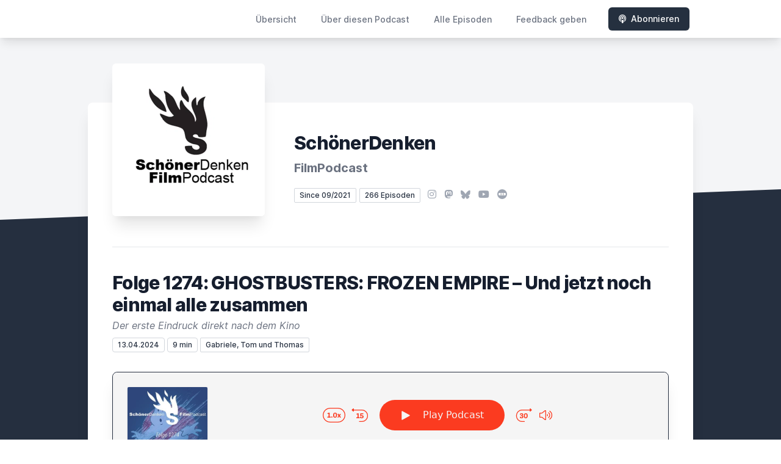

--- FILE ---
content_type: text/html; charset=utf-8
request_url: https://schoenerdenken.letscast.fm/episode/folge-1274-ghostbusters-frozen-empire-und-jetzt-noch-einmal-alle-zusammen
body_size: 42651
content:
<!DOCTYPE html>
<html lang='de'>
<head>
<meta content='text/html; charset=UTF-8' http-equiv='Content-Type'>
<meta content='width=device-width, initial-scale=1.0' name='viewport'>
<meta content='no-cache' name='turbolinks-cache-control'>
<title>Folge 1274: GHOSTBUSTERS: FROZEN EMPIRE – Und jetzt noch einmal alle zusammen | SchönerDenken FilmPodcast</title>
<meta content='Es gibt so Abende, da hat es ein Film schwer, zum Beispiel wenn das Kino die Heizung hochgedreht hat und die trockene Luft die Kontaktlinsen brennen lässt. Insofern hatte GHOSTBUSTERS: FROZEN EMPIRE keine guten Rahmenbedingungen bei mir. Das Sequel hat sich aber schön weggucken lassen. Die Familie, die wir in GHOSTBUSTERS: LEGACY kennengelernt haben, hat gerade in New York die alte Feuerwache übernommen, als eine neue Geistergefahr auftaucht – ein jahrtausendealter eisiger Rachegott aus dem Zweistromland. FROZEN EMPIRE packt auf die Gruselgeschichte mit diesem nicht sehr charismatischem Antagonisten eine Coming of Age-Geschichte, ein Familie-wächst-zusammen-Geschichte und eine generationenübergreifende Reunion. Das läuft dann nicht immer sehr rund. Vielleicht liegt es auch ein bisschen daran, dass die Geschichte der Geisterjäger besser in die 1980er gepasst hatte und dort auch schon weitgehend auserzählt war. Aber wie gesagt: Unter optimalen Bedingungen macht er vielleicht noch deutlich mehr Spaß als mir bei unserem Kinobesuch. Und die eine oder andere Pointe zündet schon (der Volkskundler! die „alte“ Bibliothek!). Direkt nach dem Kino habe ich Gabriele und Tom am Mikrofon – mit unterschiedlichen Meinungen.' name='description'>
<meta content='Die Üblichen Verdächtigen, Kino, Podcast, 2024, Action, Bill Murray, Carrie Coon, Dan Akroyd, Dan Aykroyd, Ernie Hudson, Familie, Fantasy, Finn Wolfhard, Gabriele, Geister, Gil Kenan, Horror, Komödie, Kumail Nanjiani, Mckenna Grace, New York, Patton Oswalt, Paul Rudd, Podcastin, Sequel, Thomas, Tom' name='keywords'>
<link href='https://letscast.fm/podcasts/schoenerdenken-filmpodcast-d9f58a91/feed' rel='alternate' title='SchönerDenken FilmPodcast' type='application/rss+xml'>
<meta content='app-id=407530111' name='apple-itunes-app'>
<link href='https://schoenerdenken.letscast.fm/episode/folge-1274-ghostbusters-frozen-empire-und-jetzt-noch-einmal-alle-zusammen' rel='canonical'>
<link rel="icon" type="image/x-icon" href="https://schoener-denken.de/favicon.ico" />
<link href='https://bcdn.letscast.fm/media/podcast/d9f58a91/artwork-3000x3000.jpg?t=1635589468&amp;width=180&amp;height=180&amp;quality=80&amp;optimizer=image' rel='apple-touch-icon'>
<meta content='https://schoenerdenken.letscast.fm/episode/folge-1274-ghostbusters-frozen-empire-und-jetzt-noch-einmal-alle-zusammen' property='og:url'>
<meta content='website' property='og:type'>
<meta content='SchönerDenken FilmPodcast' property='og:site_name'>
<meta content='Folge 1274: GHOSTBUSTERS: FROZEN EMPIRE – Und jetzt noch einmal alle zusammen' property='og:title'>
<meta content='Es gibt so Abende, da hat es ein Film schwer, zum Beispiel wenn das Kino die Heizung hochgedreht hat und die trockene Luft die Kontaktlinsen brennen lässt. Insofern hatte GHOSTBUSTERS: FROZEN EMPIRE keine guten Rahmenbedingungen bei mir. Das Sequel hat sich aber schön weggucken lassen. Die Familie, die wir in GHOSTBUSTERS: LEGACY kennengelernt haben, hat gerade in New York die alte Feuerwache übernommen, als eine neue Geistergefahr auftaucht – ein jahrtausendealter eisiger Rachegott aus dem Zweistromland. FROZEN EMPIRE packt auf die Gruselgeschichte mit diesem nicht sehr charismatischem Antagonisten eine Coming of Age-Geschichte, ein Familie-wächst-zusammen-Geschichte und eine generationenübergreifende Reunion. Das läuft dann nicht immer sehr rund. Vielleicht liegt es auch ein bisschen daran, dass die Geschichte der Geisterjäger besser in die 1980er gepasst hatte und dort auch schon weitgehend auserzählt war. Aber wie gesagt: Unter optimalen Bedingungen macht er vielleicht noch deutlich mehr Spaß als mir bei unserem Kinobesuch. Und die eine oder andere Pointe zündet schon (der Volkskundler! die „alte“ Bibliothek!). Direkt nach dem Kino habe ich Gabriele und Tom am Mikrofon – mit unterschiedlichen Meinungen.' property='og:description'>
<meta content='https://bcdn.letscast.fm/media/podcast/d9f58a91/episode/264cc1e6/artwork-3000x3000.jpg?t=1713043006&amp;width=1400&amp;height=1400&amp;quality=80' property='og:image'>
<meta content='player' name='twitter:card'>
<meta content='Folge 1274: GHOSTBUSTERS: FROZEN EMPIRE – Und jetzt noch einmal alle zusammen' name='twitter:title'>
<meta content='https://schoenerdenken.letscast.fm/episode/folge-1274-ghostbusters-frozen-empire-und-jetzt-noch-einmal-alle-zusammen?layout=twitter-player' name='twitter:player'>
<meta content='https://lcdn.letscast.fm/media/podcast/d9f58a91/episode/264cc1e6.mp3?t=1713043374' name='twitter:player:stream'>
<meta content='audio/mpeg' name='twitter:player:stream:content_type'>
<meta content='440' name='twitter:player:width'>
<meta content='440' name='twitter:player:height'>
<meta content='Es gibt so Abende, da hat es ein Film schwer, zum Beispiel wenn das Kino die Heizung hochgedreht hat und die trockene Luft die Kontaktlinsen brennen lässt. Insofern hatte GHOSTBUSTERS: FROZEN EMPIRE keine guten Rahmenbedingungen bei mir. Das Sequel hat sich aber schön weggucken lassen. Die Familie, die wir in GHOSTBUSTERS: LEGACY kennengelernt haben, hat gerade in New York die alte Feuerwache übernommen, als eine neue Geistergefahr auftaucht – ein jahrtausendealter eisiger Rachegott aus dem Zweistromland. FROZEN EMPIRE packt auf die Gruselgeschichte mit diesem nicht sehr charismatischem Antagonisten eine Coming of Age-Geschichte, ein Familie-wächst-zusammen-Geschichte und eine generationenübergreifende Reunion. Das läuft dann nicht immer sehr rund. Vielleicht liegt es auch ein bisschen daran, dass die Geschichte der Geisterjäger besser in die 1980er gepasst hatte und dort auch schon weitgehend auserzählt war. Aber wie gesagt: Unter optimalen Bedingungen macht er vielleicht noch deutlich mehr Spaß als mir bei unserem Kinobesuch. Und die eine oder andere Pointe zündet schon (der Volkskundler! die „alte“ Bibliothek!). Direkt nach dem Kino habe ich Gabriele und Tom am Mikrofon – mit unterschiedlichen Meinungen.' name='twitter:description'>
<meta content='https://bcdn.letscast.fm/media/podcast/d9f58a91/episode/264cc1e6/artwork-3000x3000.jpg?t=1713043006&amp;width=1400&amp;height=1400&amp;quality=80' name='twitter:image'>
<meta name="csrf-param" content="authenticity_token" />
<meta name="csrf-token" content="cZ2BYY6wsCyCu+sDDqK25UPgBfrL/CCH0aeWpZ3QR6s5uQT5kqsevSu3d3XSycz5PX3lzbvtchJ2zYiPMI+b8A==" />

<link rel="stylesheet" media="screen" href="/packs/css/application-10c23002.css" data-turbolinks-track="reload" />
<script src="/packs/js/site/application-486f59e6c780e42a768f.js" data-turbolinks-track="reload"></script>
<style>
  .border-teal-400, .border-teal-500, .border-teal-700 {
    color: #25303f !important;
  }
  .bg-teal-400 {
    background-color: #25303f !important;
  }
  .bg-teal-600 {
    background-color: #25303f !important;
  }
  .border-teal-400 {
    border-color: #25303f !important;
  }
</style>
</head>
<body>
<nav class='top-0 absolute bg-white z-50 w-full flex flex-wrap items-center justify-between px-2 py-3 navbar-expand-lg shadow-lg'>
<div class='container px-4 mx-auto flex flex-wrap items-center justify-between'>
<div class='w-full relative flex justify-between lg:w-auto lg:static lg:block lg:justify-start cursor-pointer' onclick='toggleNavbar(&#39;collapse-navbar&#39;)'>
<div class='text-gray-500 text-lg font-medium ml-1 lg:hidden'>
Episode
</div>
<button class='cursor-pointer text-xl leading-none px-3 py-1 border border-solid border-transparent rounded bg-transparent block lg:hidden outline-none focus:outline-none'>
<i class='text-gray-500 fas fa-bars'></i>
</button>
</div>
<div class='lg:flex flex-grow items-center lg:bg-transparent lg:shadow-none hidden' id='collapse-navbar'>
<hr class='my-4 lg:hidden'>
<div class='lg:hidden'>
<ul class='mx-auto flex flex-col justify-end list-none' style='max-width: 980px;'>
<li class='flex items-center'>
<a class='text-lg mb-4 lg:mb-0 lg:ml-8 inline-flex items-center px-1 pt-1 border-b-2 border-transparent lg:text-sm font-medium leading-5 hover:border-gray-300 text-gray-500 focus:outline-none focus:border-teal-700 transition duration-150 ease-in-out hover:text-gray-900' href='https://schoenerdenken.letscast.fm/'>
Übersicht
</a>
</li>
<li class='flex items-center'>
<a class='text-lg mb-4 lg:mb-0 lg:ml-8 inline-flex items-center px-1 pt-1 border-b-2 border-transparent lg:text-sm font-medium leading-5 hover:border-gray-300 text-gray-500 focus:outline-none focus:border-teal-700 transition duration-150 ease-in-out hover:text-gray-900' href='https://schoenerdenken.letscast.fm/about#about'>
Über diesen Podcast
</a>
</li>
<li class='flex items-center'>
<a class='text-lg mb-4 lg:mb-0 lg:ml-8 inline-flex items-center px-1 pt-1 border-b-2 border-transparent lg:text-sm font-medium leading-5 hover:border-gray-300 text-gray-500 focus:outline-none focus:border-teal-700 transition duration-150 ease-in-out hover:text-gray-900' href='https://schoenerdenken.letscast.fm/index#episodes'>
Alle Episoden
</a>
</li>
<li class='flex items-center'>
<a class='text-lg mb-4 lg:mb-0 lg:ml-8 inline-flex items-center px-1 pt-1 border-b-2 border-transparent lg:text-sm font-medium leading-5 hover:border-gray-300 text-gray-500 focus:outline-none focus:border-teal-700 transition duration-150 ease-in-out hover:text-gray-900' href='https://schoenerdenken.letscast.fm/feedback#feedback'>
Feedback geben
</a>
</li>
<li class='flex items-center'>
<a href='https://schoenerdenken.letscast.fm/subscribe#subscribe'>
<button class='subscribe-button mb-4 lg:mb-0 mt-3 lg:mt-0 lg:ml-8 relative inline-flex items-center px-4 py-2 border border-transparent text-sm leading-5 font-medium rounded-md text-white bg-teal-400 shadow-sm hover:bg-teal-500 focus:outline-none focus:border-teal-700 focus:shadow-outline-teal active:bg-teal-700 transition ease-in-out duration-150 cursor-pointer'>
<i class='fas fa-podcast mr-2'></i>
Abonnieren
</button>
</a>
</li>
</ul>
</div>
<div class='hidden lg:block self-center container'>
<ul class='mx-auto flex flex-row justify-end list-none' style='max-width: 980px;'>
<li class='flex items-center'>
<a class='text-lg mb-4 lg:mb-0 lg:ml-8 inline-flex items-center px-1 pt-1 border-b-2 border-transparent lg:text-sm font-medium leading-5 hover:border-gray-300 text-gray-500 focus:outline-none focus:border-teal-700 transition duration-150 ease-in-out hover:text-gray-900' href='https://schoenerdenken.letscast.fm/'>
Übersicht
</a>
</li>
<li class='flex items-center'>
<a class='text-lg mb-4 lg:mb-0 lg:ml-8 inline-flex items-center px-1 pt-1 border-b-2 border-transparent lg:text-sm font-medium leading-5 hover:border-gray-300 text-gray-500 focus:outline-none focus:border-teal-700 transition duration-150 ease-in-out hover:text-gray-900' href='https://schoenerdenken.letscast.fm/about'>
Über diesen Podcast
</a>
</li>
<li class='flex items-center'>
<a class='text-lg mb-4 lg:mb-0 lg:ml-8 inline-flex items-center px-1 pt-1 border-b-2 border-transparent lg:text-sm font-medium leading-5 hover:border-gray-300 text-gray-500 focus:outline-none focus:border-teal-700 transition duration-150 ease-in-out hover:text-gray-900' href='https://schoenerdenken.letscast.fm/index'>
Alle Episoden
</a>
</li>
<li class='flex items-center'>
<a class='text-lg mb-4 lg:mb-0 lg:ml-8 inline-flex items-center px-1 pt-1 border-b-2 border-transparent lg:text-sm font-medium leading-5 hover:border-gray-300 text-gray-500 focus:outline-none focus:border-teal-700 transition duration-150 ease-in-out hover:text-gray-900' href='https://schoenerdenken.letscast.fm/feedback'>
Feedback geben
</a>
</li>
<li class='flex items-center'>
<a href='https://schoenerdenken.letscast.fm/subscribe'>
<button class='subscribe-button mb-4 lg:mb-0 mt-3 lg:mt-0 lg:ml-8 relative inline-flex items-center px-4 py-2 border border-transparent text-sm leading-5 font-medium rounded-md text-white bg-teal-400 shadow-sm hover:bg-teal-500 focus:outline-none focus:border-teal-700 focus:shadow-outline-teal active:bg-teal-700 transition ease-in-out duration-150 cursor-pointer'>
<i class='fas fa-podcast mr-2'></i>
Abonnieren
</button>
</a>
</li>
</ul>
</div>
<div class='hidden lg:block'></div>
</div>
</div>
</nav>

<div class='mt-13 lg:mt-15' id='root'>
<main>
<section class='relative block bg-gray-100' style='height: 300px;'>
<div class='absolute top-0 w-full h-full bg-center bg-cover' style='background-image: url(&quot;&quot;);'>
<span class='w-full h-full absolute opacity-0 bg-black' id='blackOverlay'></span>
</div>
<div class='top-auto bottom-0 left-0 right-0 w-full absolute pointer-events-none overflow-hidden' style='height: 70px; transform: translateZ(0px);'>
<svg class='absolute bottom-0 overflow-hidden' preserveaspectratio='none' version='1.1' viewbox='0 0 2560 100' x='0' xmlns='http://www.w3.org/2000/svg' y='0'>
<polygon class='text-gray-800 fill-current' points='2560 0 2560 100 0 100'></polygon>
</svg>
</div>
</section>
<section class='relative py-16 bg-gray-800'>
<div class='container mx-auto px-0 md:px-4 max-w-5xl'>
<div class='relative flex flex-col min-w-0 break-words bg-white w-full mb-6 shadow-xl md:rounded-lg -mt-64'>
<div class='px-4 sm:px-10'>
<div class='flex flex-wrap lg:flex-no-wrap justify-center lg:justify-start'>
<div class='relative mb-0' style='min-width: 250px;'>
<a href='https://schoenerdenken.letscast.fm/'>
<img alt='SchönerDenken FilmPodcast Cover' class='podcast-cover shadow-xl h-auto align-middle rounded-md border-none -my-16' height='250' src='https://bcdn.letscast.fm/media/podcast/d9f58a91/artwork-3000x3000.jpg?t=1635589468&amp;optimizer=image&amp;quality=80&amp;height=500&amp;width=500' width='250'>
</a>
</div>
<div class='w-full mt-24 lg:mt-12 text-center overflow-hidden lg:ml-12 lg:text-left lg:my-12'>
<h1 class='podcast-title text-2xl leading-8 font-extrabold tracking-tight text-gray-900 sm:text-3xl sm:leading-9 mb-2 truncate'>
SchönerDenken
</h1>
<div class='leading-normal mt-0 mb-4 text-gray-500 font-bold text-xs md:text-xl' id='podcast-subtitle'>
FilmPodcast
</div>
<div class='flex flex-col lg:flex-row justify-start'>
<div class='lg:mr-2'>
<span class='badge inline-flex items-center px-2 rounded-sm text-xs font-medium bg-white text-gray-800 border border-gray-300 py-0.5'>
Since 09/2021
</span>
<a href='https://schoenerdenken.letscast.fm/index'>
<span class='badge inline-flex items-center px-2 rounded-sm text-xs font-medium bg-white text-gray-800 border border-gray-300 py-0.5'>
266 Episoden
</span>
</a>
</div>
<div class='mt-2 lg:mt-0'>
<a class='social-icon mx-1 text-gray-400 hover:text-gray-500' href='https://instagram.com/schoener_denken' rel='noopener noreferrer' target='_blank' title='Instagram'>
<span class='sr-only'>Instagram</span>
<i class='fab fa-instagram text-base'></i>
</a>
<a class='social-icon mx-1 text-gray-400 hover:text-gray-500' href='https://mstdn.social/@schoenerdenken' rel='me' target='_blank' title='Mastodon'>
<span class='sr-only'>Mastodon</span>
<i class='fab fa-mastodon text-base'></i>
</a>
<a class='social-icon mx-1 text-gray-400 hover:text-gray-500' href='https://bsky.app/profile/schoener-denken.de' rel='noopener noreferrer' target='_blank' title='Threads'>
<span class='sr-only'>Bluesky</span>
<i class='fab fa-bluesky text-sm'></i>
</a>
<a class='social-icon mx-1 text-gray-400 hover:text-gray-500' href='https://www.youtube.com/channel/UCZyfS7wO93-lisCTnw0euQA' rel='noopener noreferrer' target='_blank' title='YouTube'>
<span class='sr-only'>YouTube</span>
<i class='fab fa-youtube text-base'></i>
</a>
<a class='social-icon mx-1 text-gray-400 inline' href='https://letterboxd.com/SchoenerDenken/' rel='noopener noreferrer' target='_blank' title='Letterboxd'>
<span class='sr-only'>Letterboxd</span>
<svg style='display: inline !important; padding-bottom: 3px;' version='1.1' viewbox='0 0 500 500' width='16px' xmlns:xlink='http://www.w3.org/1999/xlink' xmlns='http://www.w3.org/2000/svg'>
<defs>
<rect height='141.443299' id='path-1' width='129.847328' x='0' y='0'></rect>
<rect height='141.443299' id='path-3' width='129.847328' x='0' y='0'></rect>
</defs>
<g fill-rule='evenodd' fill='none' id='letterboxd-decal-dots-pos-mono' stroke-width='1' stroke='none'>
<circle cx='250' cy='250' fill='currentColor' id='Circle' r='250'></circle>
<g id='Dots' transform='translate(61.000000, 180.000000)'>
<ellipse cx='189' cy='70' fill='#FFFFFF' id='Green' rx='70.0786517' ry='70'></ellipse>
<g id='Blue' transform='translate(248.152672, 0.000000)'>
<mask fill='white' id='mask-2'>
<use xlink:href='#path-1'></use>
</mask>
<g id='Mask'></g>
<ellipse cx='59.7686766' cy='70' fill='#FFFFFF' mask='url(#mask-2)' rx='70.0786517' ry='70'></ellipse>
</g>
<g id='Orange'>
<mask fill='white' id='mask-4'>
<use xlink:href='#path-3'></use>
</mask>
<g id='Mask'></g>
<ellipse cx='70.0786517' cy='70' fill='#FFFFFF' mask='url(#mask-4)' rx='70.0786517' ry='70'></ellipse>
</g>
<path d='M129.539326,107.063108 C122.810493,96.3149291 118.921348,83.611134 118.921348,70 C118.921348,56.388866 122.810493,43.6850709 129.539326,32.9368922 C136.268159,43.6850709 140.157303,56.388866 140.157303,70 C140.157303,83.611134 136.268159,96.3149291 129.539326,107.063108 L129.539326,107.063108 Z' fill='#202830' id='Overlap'></path>
<path d='M248.460674,32.9368922 C255.189507,43.6850709 259.078652,56.388866 259.078652,70 C259.078652,83.611134 255.189507,96.3149291 248.460674,107.063108 C241.731841,96.3149291 237.842697,83.611134 237.842697,70 C237.842697,56.388866 241.731841,43.6850709 248.460674,32.9368922 L248.460674,32.9368922 Z' fill='#202830' id='Overlap'></path>
</g>
</g>
</svg>
</a>
</div>
</div>
</div>
</div>
<div id='content'>
<div class='mt-6 py-10 border-t border-gray-200'>
<div class='flex flex-wrap justify-center'>
<div class='w-full'>
<h1 class='text-2xl leading-8 font-extrabold tracking-tight text-gray-900 sm:text-3xl sm:leading-9'>
Folge 1274: GHOSTBUSTERS: FROZEN EMPIRE – Und jetzt noch einmal alle zusammen
</h1>
<p class='mt-1 text-gray-500 italic text-md truncate'>
Der erste Eindruck direkt nach dem Kino
</p>
<p class='text-gray-500 mt-2 mb-8 text-xs md:text-sm'>
<span class='badge inline-flex items-center px-2 rounded text-xs font-medium bg-white text-gray-800 border border-gray-300 py-0.5'>
13.04.2024
</span>
<span class='badge inline-flex items-center px-2 rounded text-xs font-medium bg-white text-gray-800 border border-gray-300 py-0.5'>
9 min
</span>
<span class='badge inline-flex items-center mt-1 md:mt-0 px-2 rounded-sm text-xs font-medium bg-white text-gray-800 border border-gray-300 py-0.5'>
Gabriele, Tom und Thomas
</span>
</p>
<div class='player-container shadow-xl rounded-lg border' style='background-color: #F5F5F5; border-color:#252f3f;'>
<div data-template='/podlove/player/templates/variant-xl-no-title.html?20240301' id='player'></div>
<script>
  window
    .podlovePlayer("#player", {"version":5,"show":{"title":"SchönerDenken FilmPodcast","subtitle":"Der erste Eindruck direkt nach dem Kino","summary":"\u003cdiv\u003eDer erste Eindruck - direkt nach dem Kino - in etwa 12 Minuten und spoilerfrei, versprochen. Das ist unser Kerngeschäft. Ansonsten echte Liebe für japanische Filme, eine Schwäche für Science-Fiction und ungebrochene Entdeckungslust für bekannte und unbekannte Klassiker.\u003c/div\u003e","poster":"https://lcdn.letscast.fm/media/podcast/d9f58a91/artwork-300x300.jpg?t=1635589468","link":"https://schoener-denken.de"},"title":"Folge 1274: GHOSTBUSTERS: FROZEN EMPIRE – Und jetzt noch einmal alle zusammen","subtitle":"Der erste Eindruck direkt nach dem Kino","summary":"\u003cdiv\u003eEs gibt so Abende, da hat es ein Film schwer, zum Beispiel wenn das Kino die Heizung hochgedreht hat und die trockene Luft die Kontaktlinsen brennen lässt. Insofern hatte GHOSTBUSTERS: FROZEN EMPIRE keine guten Rahmenbedingungen bei mir. Das Sequel hat sich aber schön weggucken lassen. Die Familie, die wir in GHOSTBUSTERS: LEGACY kennengelernt haben, hat gerade in New York die alte Feuerwache übernommen, als eine neue Geistergefahr auftaucht – ein jahrtausendealter eisiger Rachegott aus dem Zweistromland. FROZEN EMPIRE packt auf die Gruselgeschichte mit diesem nicht sehr charismatischem Antagonisten eine Coming of Age-Geschichte, ein Familie-wächst-zusammen-Geschichte und eine generationenübergreifende Reunion. Das läuft dann nicht immer sehr rund. Vielleicht liegt es auch ein bisschen daran, dass die Geschichte der Geisterjäger besser in die 1980er gepasst hatte und dort auch schon weitgehend auserzählt war. Aber wie gesagt: Unter optimalen Bedingungen macht er vielleicht noch deutlich mehr Spaß als mir bei unserem Kinobesuch. Und die eine oder andere Pointe zündet schon (der Volkskundler! die „alte“ Bibliothek!). Direkt nach dem Kino habe ich Gabriele und Tom am Mikrofon – mit unterschiedlichen Meinungen.\u003c/div\u003e","publicationDate":"2024-04-13T23:00:00.000+02:00","poster":"https://lcdn.letscast.fm/media/podcast/d9f58a91/episode/264cc1e6/artwork-300x300.jpg?t=1713043006","duration":"00:08:46","link":"https://schoener-denken.de/blog/ghostbusters-frozen-empire-filmkritik/","audio":[{"url":"https://lcdn.letscast.fm/media/podcast/d9f58a91/episode/264cc1e6.mp3?t=1713043374","size":12960360,"title":"MP3 Audio (mp3)","mimeType":"audio/mpeg"}],"visibleComponents":["controlChapters","controlSteppers","episodeTitle","poster","progressbar","showTitle","subtitle","tabAudio","tabChapters","tabFiles","tabShare","tabInfo","tabTranscripts"],"files":[],"chapters":[],"contributors":[],"transcripts":[],"subscribe-button":{"feed":"https://letscast.fm/podcasts/schoenerdenken-filmpodcast-d9f58a91/feed","clients":[{"id":"apple-podcasts","service":"407530111"},{"id":"deezer","service":"3155852"},{"id":"spotify","service":"3uVHe9cvTmbgLxkDf50Tsr"},{"id":"youtube","service":"UCZyfS7wO93-lisCTnw0euQA"},{"id":"amazon-music","service":"fe36ac8d-9bc0-4bd7-9174-d0c72cbcde82/sch%C3%B6nerdenken"},{"id":"downcast"},{"id":"overcast"},{"id":"podcast-addict"},{"id":"rss","service":"https://letscast.fm/podcasts/schoenerdenken-filmpodcast-d9f58a91/feed"}]},"share":{"channels":["twitter","facebook","linkedin","xing","pinterest","whats-app","link","mail"],"outlet":"/share.html","sharePlaytime":true},"features":{"persistTab":false,"persistPlaystate":false}}, {"base":"/podlove/player/","activeTab":null,"theme":{"tokens":{"brand":"#E64415","brandDark":"#fb3b20ff","brandDarkest":"#1A3A4A","brandLightest":"#F5F5F5","shadeDark":"#807E7C","shadeBase":"#807E7C","contrast":"#000","alt":"#fff"},"fonts":{}},"subscribe-button":{"feed":"https://letscast.fm/podcasts/schoenerdenken-filmpodcast-d9f58a91/feed","clients":[{"id":"apple-podcasts","service":"407530111"},{"id":"deezer","service":"3155852"},{"id":"spotify","service":"3uVHe9cvTmbgLxkDf50Tsr"},{"id":"youtube","service":"UCZyfS7wO93-lisCTnw0euQA"},{"id":"amazon-music","service":"fe36ac8d-9bc0-4bd7-9174-d0c72cbcde82/sch%C3%B6nerdenken"},{"id":"downcast"},{"id":"overcast"},{"id":"podcast-addict"},{"id":"rss","service":"https://letscast.fm/podcasts/schoenerdenken-filmpodcast-d9f58a91/feed"}]},"playlist":[{"title":"Folge 1383: TOKYO GODFATHERS - Ein Weihnachtsmärchen (#Japanuary2026)","config":"https://letscast.fm/podcasts/schoenerdenken-filmpodcast-d9f58a91/episodes/folge-1383-tokyo-godfathers-ein-weihnachtsmaerchen-japanuary2026/player.json","duration":"00:09:12"},{"title":"Folge 1382: RAIN FALL - Reinfall (#Japanuary2026)","config":"https://letscast.fm/podcasts/schoenerdenken-filmpodcast-d9f58a91/episodes/folge-1382-rain-fall-reinfall-japanuary2026/player.json","duration":"00:10:43"},{"title":"Folge 1381: DIE JÜNGSTE TOCHTER - Eine Liebe in Paris","config":"https://letscast.fm/podcasts/schoenerdenken-filmpodcast-d9f58a91/episodes/folge-1381-die-juengste-tochter-eine-liebe-in-paris/player.json","duration":"00:05:42"},{"title":"Folge 1380: DANCING MARY #Japanuary2026 (NipponConnection2020)","config":"https://letscast.fm/podcasts/schoenerdenken-filmpodcast-d9f58a91/episodes/folge-1380-dancing-mary-japanuary2026-nipponconnection2020/player.json","duration":"00:33:27"},{"title":"Folge 1379: BOOK-PAPER-SCISSORS #Japanuary2026 (NipponConnection2020)","config":"https://letscast.fm/podcasts/schoenerdenken-filmpodcast-d9f58a91/episodes/folge-1379-book-paper-scissors-japanuary2026-nipponconnection2020/player.json","duration":"00:33:47"},{"title":"Folge 1378: ZOOMANIA 2 - Nicht am Ohr ziehen!","config":"https://letscast.fm/podcasts/schoenerdenken-filmpodcast-d9f58a91/episodes/folge-1378-zoomania-2-nicht-am-ohr-ziehen/player.json","duration":"00:05:12"},{"title":"Folge 1377: PREDATOR: BADLANDS – Die Schöne und das Biest","config":"https://letscast.fm/podcasts/schoenerdenken-filmpodcast-d9f58a91/episodes/folge-1377-predator-badlands-die-schoene-und-das-biest/player.json","duration":"00:08:43"},{"title":"Folge 1376: ELAHA - Selbstentscheiden, wann man geht","config":"https://letscast.fm/podcasts/schoenerdenken-filmpodcast-d9f58a91/episodes/folge-1376-elaha-selbstentscheiden-wann-man-geht/player.json","duration":"00:12:08"},{"title":"Folge 1375: THE RUNNING MAN - Ja, wohin läuft er denn?","config":"https://letscast.fm/podcasts/schoenerdenken-filmpodcast-d9f58a91/episodes/folge-1375-the-running-man-ja-wohin-laeuft-er-denn/player.json","duration":"00:11:03"},{"title":"Folge 1374: BUGONIA - Die Bienenkönigin","config":"https://letscast.fm/podcasts/schoenerdenken-filmpodcast-d9f58a91/episodes/folge-1374-bugonia-die-bienenkoenigin/player.json","duration":"00:14:46"},{"title":"Folge 1373: TRON ARES – Eher künstlich als intelligent","config":"https://letscast.fm/podcasts/schoenerdenken-filmpodcast-d9f58a91/episodes/folge-1373-tron-ares-eher-kuenstlich-als-intelligent/player.json","duration":"00:14:04"},{"title":"Folge 1372: AMRUM - Weissbrot, Butter und Honig","config":"https://letscast.fm/podcasts/schoenerdenken-filmpodcast-d9f58a91/episodes/folge-1372-amrum-weissbrot-butter-und-honig/player.json","duration":"00:12:11"},{"title":"Folge 1371: ONE BATTLE AFTER ANOTHER - The Revolution Will Not Be Televised","config":"https://letscast.fm/podcasts/schoenerdenken-filmpodcast-d9f58a91/episodes/folge-1371-one-battle-after-another-the-revolution-will-not-be-televised/player.json","duration":"00:12:41"},{"title":"Folge 1370: Das traditionelle Filmpodcast-Filmblog-Frühstück auf der Nippon Connection 2025","config":"https://letscast.fm/podcasts/schoenerdenken-filmpodcast-d9f58a91/episodes/folge-1370-das-traditionelle-filmpodcast-filmblog-fruehstueck-auf-der-nippon-connection-2025/player.json","duration":"00:30:21"},{"title":"Folge 1369: SUZHOU RIVER - Im Kopf des Regisseurs","config":"https://letscast.fm/podcasts/schoenerdenken-filmpodcast-d9f58a91/episodes/folge-1369-suzhou-river-im-kopf-des-regisseurs/player.json","duration":"00:17:07"},{"title":"Folge 1368: LADY VENGEANCE - Eiskalte Abrechnung","config":"https://letscast.fm/podcasts/schoenerdenken-filmpodcast-d9f58a91/episodes/folge-1368-lady-vengeance-eiskalte-abrechnung/player.json","duration":"00:25:23"},{"title":"Folge 1367: PAST LIVES - Wer bin ich?","config":"https://letscast.fm/podcasts/schoenerdenken-filmpodcast-d9f58a91/episodes/folge-1367-past-lives-wer-bin-ich/player.json","duration":"00:30:09"},{"title":"Folge 1366: DAS MÄDCHEN MIT DER NADEL - Eine schrecklich wahre Geschichte","config":"https://letscast.fm/podcasts/schoenerdenken-filmpodcast-d9f58a91/episodes/folge-1366-das-maedchen-mit-der-nadel-eine-schrecklich-wahre-geschichte/player.json","duration":"00:13:44"},{"title":"Folge 1365: THE FANTASTIC FOUR FIRST STEPS – Vier gewinnt","config":"https://letscast.fm/podcasts/schoenerdenken-filmpodcast-d9f58a91/episodes/folge-1365-the-fantastic-four-first-steps-vier-gewinnt/player.json","duration":"00:11:07"},{"title":"Folge 1364: SUPERMAN rettet auch Eichhörnchen","config":"https://letscast.fm/podcasts/schoenerdenken-filmpodcast-d9f58a91/episodes/folge-1364-superman-rettet-auch-eichhoernchen/player.json","duration":"00:13:11"},{"title":"Folge 1363: JURASSIC WORLD REBIRTH - Zurück auf die Insel","config":"https://letscast.fm/podcasts/schoenerdenken-filmpodcast-d9f58a91/episodes/folge-1363-jurassic-world-rebirth-zurueck-auf-die-insel/player.json","duration":"00:14:15"},{"title":"Folge 1362: 28 YEARS LATER - Überleben in England","config":"https://letscast.fm/podcasts/schoenerdenken-filmpodcast-d9f58a91/episodes/folge-1362-28-years-later-ueberleben-in-england/player.json","duration":"00:10:09"},{"title":"Folge 1361 - FROM THE WORLD OF JOHN WICK: BALLERINA - Regeln und Konsequenzen","config":"https://letscast.fm/podcasts/schoenerdenken-filmpodcast-d9f58a91/episodes/folge-1361-from-the-world-of-john-wick-ballerina-regeln-und-konsequenzen/player.json","duration":"00:07:49"},{"title":"Folge 1360: Kohei Igarashi SUPER HAPPY FOREVER feat. Niklas (NipponConnection2025)","config":"https://letscast.fm/podcasts/schoenerdenken-filmpodcast-d9f58a91/episodes/folge-1360-kohei-igarashi-super-happy-forever-feat-niklas-nipponconnection2025/player.json","duration":"00:16:56"},{"title":"Folge 1359: Junichi Yasuda A SAMURAI IN TIME (NipponConnection2025)","config":"https://letscast.fm/podcasts/schoenerdenken-filmpodcast-d9f58a91/episodes/folge-1359-junichi-yasuda-a-samurai-in-time-nipponconnection2025/player.json","duration":"00:08:39"},{"title":"Folge 1358: Takuro Ijichi VICISSITUDE (NipponConnection2025)","config":"https://letscast.fm/podcasts/schoenerdenken-filmpodcast-d9f58a91/episodes/folge-1358-takuro-ijichi-vicissitude-nipponconnection2025/player.json","duration":"00:10:34"},{"title":"Folge 1357: Toshiaki Toyoda TRANSCENDING DIMENSIONS feat. Helena, Karoline, Malte und Markus (NipponConnection2025)","config":"https://letscast.fm/podcasts/schoenerdenken-filmpodcast-d9f58a91/episodes/folge-1357-toshiaki-toyoda-transcending-dimensions-feat-helena-karoline-malte-und-markus-nipponconnection2025/player.json","duration":"00:09:36"},{"title":"Folge 1356: Daihachi Yoshida TEKI COMETH feat. Helena, David, Malte und Johannes (NipponConnection2025)","config":"https://letscast.fm/podcasts/schoenerdenken-filmpodcast-d9f58a91/episodes/folge-1356-daihachi-yoshida-teki-cometh-feat-helena-david-malte-und-johannes-nipponconnection2025/player.json","duration":"00:14:05"},{"title":"Folge 1355: Kiyoshi Kurosawa CLOUD feat. Karoline, René und Markus (NipponConnection2025)","config":"https://letscast.fm/podcasts/schoenerdenken-filmpodcast-d9f58a91/episodes/folge-1355-kiyoshi-kurosawa-cloud-feat-karoline-rene-und-markus-nipponconnection2025/player.json","duration":"00:06:09"},{"title":"Folge 1354: Masakazu Kaneko RIVER RETURNS feat. Karoline, Malte und Markus (NipponConnection2025)","config":"https://letscast.fm/podcasts/schoenerdenken-filmpodcast-d9f58a91/episodes/folge-1354-masakazu-kaneko-river-returns-feat-karoline-malte-und-markus-nipponconnection2025/player.json","duration":"00:06:47"},{"title":"Folge 1353: Jengil Park POEMS OF FLOWER RAIN feat. Markus Mäurer (NipponConnection2025)","config":"https://letscast.fm/podcasts/schoenerdenken-filmpodcast-d9f58a91/episodes/folge-1353-jengil-park-poems-of-flower-rain-feat-markus-maeurer-nipponconnection2025/player.json","duration":"00:07:51"},{"title":"Folge 1352: Yukihiro Morigaki - RUDE TO LOVE feat. Karoline, René (NipponConnection2025)","config":"https://letscast.fm/podcasts/schoenerdenken-filmpodcast-d9f58a91/episodes/folge-1352-yukihiro-morigaki-rude-to-love-feat-karoline-rene-nipponconnection2025/player.json","duration":"00:08:32"},{"title":"Folge 1351: Kiyoshi Kurosawa - SERPENT’S PATH feat. René (NipponConnection2025)","config":"https://letscast.fm/podcasts/schoenerdenken-filmpodcast-d9f58a91/episodes/folge-1351-kiyoshi-kurosawa-serpent-s-path-feat-rene-nipponconnection2025/player.json","duration":"00:07:23"},{"title":"Folge 1350: BLACK BAG - Mr. und Mrs. Spion","config":"https://letscast.fm/podcasts/schoenerdenken-filmpodcast-d9f58a91/episodes/folge-1350-black-bag-mr-und-mrs-spion/player.json","duration":"00:07:18"},{"title":"Folge 1349: Kazuya Shiraishi - BUSHIDO feat. Helena, Malte und René (NipponConnection2025)","config":"https://letscast.fm/podcasts/schoenerdenken-filmpodcast-d9f58a91/episodes/folge-1349-kazuya-shiraishi-bushido-feat-helena-malte-und-rene-nipponconnection2025/player.json","duration":"00:10:12"},{"title":"Folge 1348: Kiyotaka Oshiyama - LOOK BACK feat. René (NipponConnection2025)","config":"https://letscast.fm/podcasts/schoenerdenken-filmpodcast-d9f58a91/episodes/folge-1348-kiyotaka-oshiyama-look-back-feat-rene-nipponconnection2025/player.json","duration":"00:08:59"},{"title":"Folge 1347: 90 YEARS OLD – SO WHAT? feat. Helena und Malte (NipponConnection2025)","config":"https://letscast.fm/podcasts/schoenerdenken-filmpodcast-d9f58a91/episodes/folge-1347-90-years-old-so-what-feat-helena-und-malte-nipponconnection2025/player.json","duration":"00:07:35"},{"title":"Folge 1346: MISSION: IMPOSSIBLE – THE FINAL RECKONING: Die Abenteuer des Auserwählten","config":"https://letscast.fm/podcasts/schoenerdenken-filmpodcast-d9f58a91/episodes/folge-1346-mission-impossible-the-final-reckoning-die-abenteuer-des-auserwaehlten/player.json","duration":"00:13:01"},{"title":"Folge 1345: EINER NACH DEM ANDEREN - In der Reihenfolge ihres Verschwindens","config":"https://letscast.fm/podcasts/schoenerdenken-filmpodcast-d9f58a91/episodes/folge-1345-einer-nach-dem-anderen-in-der-reihenfolge-ihres-verschwindens/player.json","duration":"00:06:27"},{"title":"Folge 1344: HIGH LIFE - Astronauten am Abgrund","config":"https://letscast.fm/podcasts/schoenerdenken-filmpodcast-d9f58a91/episodes/folge-1344-high-life-astronauten-am-abgrund/player.json","duration":"00:19:05"},{"title":"Folge 1343: THUNDERBOLTS* - Marvel dekonstruiert sich selbst","config":"https://letscast.fm/podcasts/schoenerdenken-filmpodcast-d9f58a91/episodes/folge-1343-thunderbolts-marvel-dekonstruiert-sich-selbst/player.json","duration":"00:10:22"},{"title":"Folge 1342: ONLY THE RIVER FLOWS - Im Kopf des Kommissars","config":"https://letscast.fm/podcasts/schoenerdenken-filmpodcast-d9f58a91/episodes/folge-1342-only-the-river-flows-im-kopf-des-kommissars/player.json","duration":"00:21:50"},{"title":"Folge 1341: BLOOD \u0026 SINNERS - Wenn die Teufel tanzen","config":"https://letscast.fm/podcasts/schoenerdenken-filmpodcast-d9f58a91/episodes/folge-1341-blood-sinners-wenn-die-teufel-tanzen/player.json","duration":"00:12:13"},{"title":"Folge 1340: EDEN - Alles Wölfe im Paradies","config":"https://letscast.fm/podcasts/schoenerdenken-filmpodcast-d9f58a91/episodes/folge-1340-eden-alles-woelfe-im-paradies/player.json","duration":"00:15:59"},{"title":"Folge 1339: ALL WE IMAGINE AS LIGHT - Die Freundschaft der Frauen","config":"https://letscast.fm/podcasts/schoenerdenken-filmpodcast-d9f58a91/episodes/folge-1339-all-we-imagine-as-light-die-freundschaft-der-frauen/player.json","duration":"00:18:02"},{"title":"Folge 1338: DAS LICHT - Es gibt kein richtiges Leben im falschen","config":"https://letscast.fm/podcasts/schoenerdenken-filmpodcast-d9f58a91/episodes/folge-1338-das-licht-es-gibt-kein-richtiges-leben-im-falschen/player.json","duration":"00:12:40"},{"title":"Folge 1337: CAPTAIN AMERICA BRAVE NEW WORLD - Menschliches Maß","config":"https://letscast.fm/podcasts/schoenerdenken-filmpodcast-d9f58a91/episodes/folge-1337-captain-america-brave-new-world-menschliches-mass/player.json","duration":"00:10:32"},{"title":"Folge 1336: MICKEY 17 - Der Arbeiter im Zeitalter seiner Reproduzierbarkeit","config":"https://letscast.fm/podcasts/schoenerdenken-filmpodcast-d9f58a91/episodes/folge-1336-mickey-17-der-arbeiter-im-zeitalter-seiner-reproduzierbarkeit/player.json","duration":"00:12:34"},{"title":"Folge 1335: A COMPLETE UNKNOWN - „Spielt laut!“","config":"https://letscast.fm/podcasts/schoenerdenken-filmpodcast-d9f58a91/episodes/folge-1335-a-complete-unknown-spielt-laut/player.json","duration":"00:09:36"},{"title":"Folge 1334: VENI VIDI VICI - Die Unangreifbarkeit der Superreichen","config":"https://letscast.fm/podcasts/schoenerdenken-filmpodcast-d9f58a91/episodes/folge-1334-veni-vidi-vici-die-unangreifbarkeit-der-superreichen/player.json","duration":"00:11:38"},{"title":"Folge 1333: BABYGIRL - Grenzüberschreitung! Grenzüberschreitung?","config":"https://letscast.fm/podcasts/schoenerdenken-filmpodcast-d9f58a91/episodes/folge-1333-babygirl-grenzueberschreitung-grenzueberschreitung/player.json","duration":"00:13:34"},{"title":"Folge 1332: MARIA - Ein Menschengesang","config":"https://letscast.fm/podcasts/schoenerdenken-filmpodcast-d9f58a91/episodes/folge-1332-maria-ein-menschengesang/player.json","duration":"00:10:35"},{"title":"Folge 1331: NOSFERATU - Ein untoter Film","config":"https://letscast.fm/podcasts/schoenerdenken-filmpodcast-d9f58a91/episodes/folge-1331-nosferatu-ein-untoter-film/player.json","duration":"00:13:52"},{"title":"Folge 1330: SEPTEMBER 5 - Entscheiden unter mörderischem Zeitdruck","config":"https://letscast.fm/podcasts/schoenerdenken-filmpodcast-d9f58a91/episodes/folge-1330-september-5-entscheiden-unter-moerderischem-zeitdruck/player.json","duration":"00:14:45"},{"title":"Folge 1329: JUROR #2 - Ein moralisches Dilemma","config":"https://letscast.fm/podcasts/schoenerdenken-filmpodcast-d9f58a91/episodes/folge-1329-juror-2-ein-moralisches-dilemma/player.json","duration":"00:11:42"},{"title":"Folge 1328: A REAL PAIN - Zwei Schmerzensmänner","config":"https://letscast.fm/podcasts/schoenerdenken-filmpodcast-d9f58a91/episodes/folge-1328-a-real-pain-zwei-schmerzensmaenner/player.json","duration":"00:07:46"},{"title":"Folge 1327: LA COCINA - Küche ist Krieg","config":"https://letscast.fm/podcasts/schoenerdenken-filmpodcast-d9f58a91/episodes/folge-1327-la-cocina-kueche-ist-krieg/player.json","duration":"00:12:02"},{"title":"Folge 1326: Wim Wenders TOKYO-GA #Japanuary2025","config":"https://letscast.fm/podcasts/schoenerdenken-filmpodcast-d9f58a91/episodes/folge-1326-wim-wenders-tokyo-ga-japanuary2025/player.json","duration":"01:05:32"},{"title":"Folge 1325: Kenji Uchida KEY OF LIFE #Japanuary2025","config":"https://letscast.fm/podcasts/schoenerdenken-filmpodcast-d9f58a91/episodes/folge-1325-kenji-uchida-key-of-life-japanuary2025/player.json","duration":"00:12:59"},{"title":"Folge 1324: AKIRA KUROSAWAS DREAMS #Japanuary2025","config":"https://letscast.fm/podcasts/schoenerdenken-filmpodcast-d9f58a91/episodes/folge-1324-akira-kurosawas-dreams-japanuary2025/player.json","duration":"00:23:31"},{"title":"Folge 1323: Ryota Nakano HER LOVE BOILS BATHWATER #Japanuary2025","config":"https://letscast.fm/podcasts/schoenerdenken-filmpodcast-d9f58a91/episodes/folge-1323-ryota-nakano-her-love-boils-bathwater-japanuary2025/player.json","duration":"00:09:59"},{"title":"Folge 1322: Keisuke Kinoshita DER FLUSS FUEFUKI #Japanuary2025 feat. Lucas Barwenczik","config":"https://letscast.fm/podcasts/schoenerdenken-filmpodcast-d9f58a91/episodes/folge-1322-keisuke-kinoshita-der-fluss-fuefuki-japanuary2025-feat-lucas-barwenczik/player.json","duration":"01:19:48"},{"title":"Folge 1321: KONKLAVE - Fight Club im Vatikan","config":"https://letscast.fm/podcasts/schoenerdenken-filmpodcast-d9f58a91/episodes/folge-1321-konklave-fight-club-im-vatikan/player.json","duration":"00:12:06"},{"title":"Folge 1320: SCHLACHT UM ALGIER Vierter Teil – Cinéma Vérité in der Kasbah","config":"https://letscast.fm/podcasts/schoenerdenken-filmpodcast-d9f58a91/episodes/folge-1320-schlacht-um-algier-vierter-teil-cinema-verite-in-der-kasbah/player.json","duration":"01:21:10"},{"title":"Folge 1319: SCHLACHT UM ALGIER Dritter Teil – Die Rezeptionsgeschichte","config":"https://letscast.fm/podcasts/schoenerdenken-filmpodcast-d9f58a91/episodes/folge-1319-schlacht-um-algier-dritter-teil-die-rezeptionsgeschichte/player.json","duration":"00:34:23"},{"title":"Folge 1318: SCHLACHT UM ALGIER Zweiter Teil – Die historischen Hintergründe","config":"https://letscast.fm/podcasts/schoenerdenken-filmpodcast-d9f58a91/episodes/folge-1318-schlacht-um-algier-zweiter-teil-die-historischen-hintergruende/player.json","duration":"01:08:10"},{"title":"Folge 1317: SCHLACHT UM ALGIER Erster Teil – Der erste Eindruck","config":"https://letscast.fm/podcasts/schoenerdenken-filmpodcast-d9f58a91/episodes/folge-1317-schlacht-um-algier-erster-teil-der-erste-eindruck/player.json","duration":"00:31:30"},{"title":"Folge 1316: GLADIATOR II - Denzel Washington erobert Rom","config":"https://letscast.fm/podcasts/schoenerdenken-filmpodcast-d9f58a91/episodes/folge-1316-gladiator-ii-denzel-washington-erobert-rom/player.json","duration":"00:09:10"},{"title":"Folge 1315: THE APPRENTICE - L’Education Capitaliste oder Being Donald Trump","config":"https://letscast.fm/podcasts/schoenerdenken-filmpodcast-d9f58a91/episodes/folge-1315-the-apprentice-l-education-capitaliste-oder-being-donald-trump/player.json","duration":"00:14:13"},{"title":"Folge 1314: DIE FOTOGRAFIN - Lee Miller im Krieg","config":"https://letscast.fm/podcasts/schoenerdenken-filmpodcast-d9f58a91/episodes/folge-1314-die-fotografin-lee-miller-im-krieg/player.json","duration":"00:16:43"},{"title":"Folge 1313: MEGALOPOLIS - Stadt der (Alp-)Träume","config":"https://letscast.fm/podcasts/schoenerdenken-filmpodcast-d9f58a91/episodes/folge-1313-megalopolis-stadt-der-alp-traeume/player.json","duration":"00:18:01"},{"title":"Folge 1312: THE SUBSTANCE - Coralie Fargeat geht dahin, wo es wirklich wehtut. Und einen Schritt weiter.","config":"https://letscast.fm/podcasts/schoenerdenken-filmpodcast-d9f58a91/episodes/folge-1312-the-substance-coralie-fargeat-geht-dahin-wo-es-wirklich-wehtut-und-einen-schritt-weiter/player.json","duration":"00:05:54"},{"title":"Folge 1311: Denis Villeneuves Kurzfilme REW-FFWD / NEXT FLOOR","config":"https://letscast.fm/podcasts/schoenerdenken-filmpodcast-d9f58a91/episodes/folge-1311-denis-villeneuves-kurzfilme-rew-ffwd-next-floor/player.json","duration":"00:11:45"},{"title":"Folge 1310: Wong Kar-Wai - 2046 – Der ultimative (Anti-)Liebesfilm","config":"https://letscast.fm/podcasts/schoenerdenken-filmpodcast-d9f58a91/episodes/folge-1310-wong-kar-wai-2046-der-ultimative-anti-liebesfilm/player.json","duration":"00:23:47"},{"title":"Folge 1309: Paola Cortellesi MORGEN IST AUCH NOCH EIN TAG (C’è ancora domani)","config":"https://letscast.fm/podcasts/schoenerdenken-filmpodcast-d9f58a91/episodes/folge-1309-paola-cortellesi-morgen-ist-auch-noch-ein-tag-c-e-ancora-domani/player.json","duration":"00:10:00"},{"title":"Folge 1308: Ryusuke Hamaguchi EVIL DOES NOT EXIST (Aku wa sonzai shinai)","config":"https://letscast.fm/podcasts/schoenerdenken-filmpodcast-d9f58a91/episodes/folge-1308-ryusuke-hamaguchi-evil-does-not-exist-aku-wa-sonzai-shinai/player.json","duration":"00:21:20"},{"title":"Folge 1307: GEFÄHRLICHE BRANDUNG / POINT BREAK - Männer am Meer","config":"https://letscast.fm/podcasts/schoenerdenken-filmpodcast-d9f58a91/episodes/folge-1307-gefaehrliche-brandung-point-break-maenner-am-meer/player.json","duration":"00:11:27"},{"title":"Folge 1306: HORIZON - Kostners Kino ohne Fokus","config":"https://letscast.fm/podcasts/schoenerdenken-filmpodcast-d9f58a91/episodes/folge-1306-horizon-kostners-kino-ohne-fokus/player.json","duration":"00:15:22"},{"title":"Folge 1305: ALIEN ROMULUS – Same same but different","config":"https://letscast.fm/podcasts/schoenerdenken-filmpodcast-d9f58a91/episodes/folge-1305-alien-romulus-same-same-but-different/player.json","duration":"00:13:42"},{"title":"Folge 1304: DEADPOOL \u0026 WOLVERINE - Ziemlich beste Feinde","config":"https://letscast.fm/podcasts/schoenerdenken-filmpodcast-d9f58a91/episodes/folge-1304-deadpool-wolverine-ziemlich-beste-feinde/player.json","duration":"00:08:00"},{"title":"Folge 1303: TWISTERS - Fräulein Kates Gespür für Sturm","config":"https://letscast.fm/podcasts/schoenerdenken-filmpodcast-d9f58a91/episodes/folge-1303-twisters-fraeulein-kates-gespuer-fuer-sturm/player.json","duration":"00:09:06"},{"title":"Folge 1302: ZWEI ZU EINS - Volkseigenes Vermögen","config":"https://letscast.fm/podcasts/schoenerdenken-filmpodcast-d9f58a91/episodes/folge-1302-zwei-zu-eins-volkseigenes-vermoegen/player.json","duration":"00:17:58"},{"title":"Folge 1301: FLY ME TO THE MOON - Mit angezogener Handbremse Richtung Mond","config":"https://letscast.fm/podcasts/schoenerdenken-filmpodcast-d9f58a91/episodes/folge-1301-fly-me-to-the-moon-mit-angezogener-handbremse-richtung-mond/player.json","duration":"00:07:42"},{"title":"Jubiläumsfolge 1300: Filmpodcasterfilmbloggerfrühstück auf Nippon Connection 2024","config":"https://letscast.fm/podcasts/schoenerdenken-filmpodcast-d9f58a91/episodes/jubilaeumsfolge-1300-filmpodcasterfilmbloggerfruehstueck-auf-nippon-connection-2024/player.json","duration":"00:26:33"},{"title":"Folge 1299: Kazuyoshi Kumakiri YOKO feat. Sven und Daniel (NipponConnection2024)","config":"https://letscast.fm/podcasts/schoenerdenken-filmpodcast-d9f58a91/episodes/folge-1299-kazuyoshi-kumakiri-yoko-feat-sven-und-daniel-nipponconnection2024/player.json","duration":"00:09:47"},{"title":"Folge 1298: Keisuke Yoshida MISSING feat. Andras und Daniel (NipponConnection2024)","config":"https://letscast.fm/podcasts/schoenerdenken-filmpodcast-d9f58a91/episodes/folge-1298-keisuke-yoshida-missing-feat-andras-und-daniel-nipponconnection2024/player.json","duration":"00:10:40"},{"title":"Folge 1297: Junichi Inoue HIJACKED YOUTH – DARE TO STOP US 2 feat. Helena und Malte (NipponConnection2024)","config":"https://letscast.fm/podcasts/schoenerdenken-filmpodcast-d9f58a91/episodes/folge-1297-junichi-inoue-hijacked-youth-dare-to-stop-us-2-feat-helena-und-malte-nipponconnection2024/player.json","duration":"00:14:20"},{"title":"Folge 1296: Shinji Araki PENALTY LOOP feat. Daniel, Rene und Andras (NipponConnection2024)","config":"https://letscast.fm/podcasts/schoenerdenken-filmpodcast-d9f58a91/episodes/folge-1296-shinji-araki-penalty-loop-feat-daniel-rene-und-andras-nipponconnection2024/player.json","duration":"00:10:53"},{"title":"Folge 1295: Hayato Kawai SECRET: A HIDDEN SCORE feat. Rene, Marcel und Andras (NipponConnection2024)","config":"https://letscast.fm/podcasts/schoenerdenken-filmpodcast-d9f58a91/episodes/folge-1295-hayato-kawai-secret-a-hidden-score-feat-rene-marcel-und-andras-nipponconnection2024/player.json","duration":"00:08:34"},{"title":"Folge 1294: Kahori Higashi BELONGING (NipponConnection2024)","config":"https://letscast.fm/podcasts/schoenerdenken-filmpodcast-d9f58a91/episodes/folge-1294-kahori-higashi-belonging-nipponconnection2024/player.json","duration":"00:08:19"},{"title":"Folge 1293: Appleton/Sharp THE J-HORROR-VIRUS feat. Daniel Haberkorn (NipponConnection2024)","config":"https://letscast.fm/podcasts/schoenerdenken-filmpodcast-d9f58a91/episodes/folge-1293-appleton-sharp-the-j-horror-virus-feat-daniel-haberkorn-nipponconnection2024/player.json","duration":"00:09:39"},{"title":"Folge 1292: Yuchun Su INCH FORWARD feat. Daniel Haberkorn (NipponConnection2024)","config":"https://letscast.fm/podcasts/schoenerdenken-filmpodcast-d9f58a91/episodes/folge-1292-yuchun-su-inch-forward-feat-daniel-haberkorn-nipponconnection2024/player.json","duration":"00:09:00"},{"title":"Folge 1291: Shojiro Nishimi PHOENIX REMINISCENCE OF FLOWER feat. Rene und Marcel (NipponConnection2024)","config":"https://letscast.fm/podcasts/schoenerdenken-filmpodcast-d9f58a91/episodes/folge-1291-shojiro-nishimi-phoenix-reminiscence-of-flower-feat-rene-und-marcel-nipponconnection2024/player.json","duration":"00:07:09"},{"title":"Folge 1290: FURIOSA - Unerwartet intensiv, unerwartet gut","config":"https://letscast.fm/podcasts/schoenerdenken-filmpodcast-d9f58a91/episodes/folge-1290-furiosa-unerwartet-intensiv-unerwartet-gut/player.json","duration":"00:12:34"},{"title":"Folge 1289: GONDOLA - Schelmisch-verliebte Entschleunigung","config":"https://letscast.fm/podcasts/schoenerdenken-filmpodcast-d9f58a91/episodes/folge-1289-gondola-schelmisch-verliebte-entschleunigung/player.json","duration":"00:06:31"},{"title":"Folge 1288 - Akihiro Toda ICHIKO feat. Johannes (NipponConnection2024)","config":"https://letscast.fm/podcasts/schoenerdenken-filmpodcast-d9f58a91/episodes/folge-1288-akihiro-toda-ichiko-feat-johannes-nipponconnection2024/player.json","duration":"00:08:09"},{"title":"Folge 1287: Ema Ryan Yamazaki THE MAKING OF A JAPANESE feat. Andras (NipponConnection2024)","config":"https://letscast.fm/podcasts/schoenerdenken-filmpodcast-d9f58a91/episodes/folge-1287-ema-ryan-yamazaki-the-making-of-a-japanese-feat-andras-nipponconnection2024/player.json","duration":"00:07:59"},{"title":"Folge 1286: Ryo Ushimaru QUALIA feat. Christian/Get Your Genki (NipponConnection2024)","config":"https://letscast.fm/podcasts/schoenerdenken-filmpodcast-d9f58a91/episodes/folge-1286-ryo-ushimaru-qualia-feat-christian-get-your-genki-nipponconnection2024/player.json","duration":"00:08:03"},{"title":"Folge 1285: Kaz I Kiriya FROM THE END OF THE WORLD feat. Rene, Marcel und Andras (NipponConnection2024)","config":"https://letscast.fm/podcasts/schoenerdenken-filmpodcast-d9f58a91/episodes/folge-1285-kaz-i-kiriya-from-the-end-of-the-world-feat-rene-marcel-und-andras-nipponconnection2024/player.json","duration":"00:06:51"},{"title":"Folge 1284: Takeshi Kitano KUBI feat. Rene, Marcel und Johannes (NipponConnection2024)","config":"https://letscast.fm/podcasts/schoenerdenken-filmpodcast-d9f58a91/episodes/folge-1284-takeshi-kitano-kubi-feat-rene-marcel-und-johannes-nipponconnection2024/player.json","duration":"00:06:32"},{"title":"Folge 1283: Michihito Fujii 18×2 BEYOND YOUTHFUL DAYS feat. Helena und Malte (NipponConnection2024)","config":"https://letscast.fm/podcasts/schoenerdenken-filmpodcast-d9f58a91/episodes/folge-1283-michihito-fujii-18x2-beyond-youthful-days-feat-helena-und-malte-nipponconnection2024/player.json","duration":"00:11:52"},{"title":"Folge 1282: Hirokazu Kore-eda MONSTER - Grenzen überwinden","config":"https://letscast.fm/podcasts/schoenerdenken-filmpodcast-d9f58a91/episodes/folge-1282-hirokazu-kore-eda-monster-grenzen-ueberwinden/player.json","duration":"00:12:30"},{"title":"Folge 1281: DREAM SCENARIO - Wir träumen von Nicolas Cage","config":"https://letscast.fm/podcasts/schoenerdenken-filmpodcast-d9f58a91/episodes/folge-1281-dream-scenario-wir-traeumen-von-nicolas-cage/player.json","duration":"00:13:17"},{"title":"NipponConnection: Offizieller Festivalpodcast 2024, Folge 2 Kotone Furukawa","config":"https://letscast.fm/podcasts/schoenerdenken-filmpodcast-d9f58a91/episodes/nipponconnection-offizieller-festivalpodcast-2024-folge-2-kotone-furukawa/player.json","duration":"00:47:03"},{"title":"NipponConnection: Offizieller Festivalpodcast 2024, Folge 1 „Crossing Borders“","config":"https://letscast.fm/podcasts/schoenerdenken-filmpodcast-d9f58a91/episodes/nipponconnection-offizieller-festivalpodcast-2024-folge-1-crossing-borders/player.json","duration":"00:42:35"},{"title":"Folge 1278: CHALLENGERS - Schöne Menschen, zerbrechende Träume","config":"https://letscast.fm/podcasts/schoenerdenken-filmpodcast-d9f58a91/episodes/folge-1278-challengers-schoene-menschen-zerbrechende-traeume/player.json","duration":"00:15:43"},{"title":"Folge 1277: THE FALL GUY - Fallen, Lachen, Aufstehen","config":"https://letscast.fm/podcasts/schoenerdenken-filmpodcast-d9f58a91/episodes/folge-1277-the-fall-guy-fallen-lachen-aufstehen/player.json","duration":"00:08:33"},{"title":"Folge 1276: CIVIL WAR - Der Krieg in uns","config":"https://letscast.fm/podcasts/schoenerdenken-filmpodcast-d9f58a91/episodes/folge-1276-civil-war-der-krieg-in-uns/player.json","duration":"00:07:22"},{"title":"Folge 1275: COLONOS - All the Pretty Horses …","config":"https://letscast.fm/podcasts/schoenerdenken-filmpodcast-d9f58a91/episodes/folge-1275-colonos-all-the-pretty-horses/player.json","duration":"00:22:27"},{"title":"Folge 1273: LOLA - Die Zukunft der Vergangenheit","config":"https://letscast.fm/podcasts/schoenerdenken-filmpodcast-d9f58a91/episodes/folge-1273-lola-die-zukunft-der-vergangenheit/player.json","duration":"00:11:16"},{"title":"Folge 1272: FERRARI - Die Liebe und der Tod fahren mit","config":"https://letscast.fm/podcasts/schoenerdenken-filmpodcast-d9f58a91/episodes/folge-1272-ferrari-die-liebe-und-der-tod-fahren-mit/player.json","duration":"00:12:39"},{"title":"Folge 1271: ANATOMIE EINES FALLS - Dekonstruktion einer Beziehung","config":"https://letscast.fm/podcasts/schoenerdenken-filmpodcast-d9f58a91/episodes/folge-1271-anatomie-eines-falls-dekonstruktion-einer-beziehung/player.json","duration":"00:21:31"},{"title":"Folge 1270: IN THE MOOD FOR LOVE - Die schöne Zeit","config":"https://letscast.fm/podcasts/schoenerdenken-filmpodcast-d9f58a91/episodes/folge-1270-in-the-mood-for-love-die-schoene-zeit/player.json","duration":"00:11:21"},{"title":"Folge 1269: DUNE: PART TWO – Der Hamlet der Wüste","config":"https://letscast.fm/podcasts/schoenerdenken-filmpodcast-d9f58a91/episodes/folge-1269-dune-part-two-der-hamlet-der-wueste/player.json","duration":"00:13:02"},{"title":"Folge 1268: ZONE OF INTEREST - Im Paradies stört das Dröhnen der Verbrennungsöfen nicht","config":"https://letscast.fm/podcasts/schoenerdenken-filmpodcast-d9f58a91/episodes/folge-1268-zone-of-interest-im-paradies-stoert-das-droehnen-der-verbrennungsoefen-nicht/player.json","duration":"00:12:35"},{"title":"Folge 1267: AND THE KING SAID, WHAT A FANTASTIC MACHINE - Lost in Pictures","config":"https://letscast.fm/podcasts/schoenerdenken-filmpodcast-d9f58a91/episodes/folge-1267-and-the-king-said-what-a-fantastic-machine-lost-in-pictures/player.json","duration":"00:16:56"},{"title":"Folge 1266: FilmpodcasterFilmbloggerFrühstück (Powwow) auf NipponConnection 2023","config":"https://letscast.fm/podcasts/schoenerdenken-filmpodcast-d9f58a91/episodes/folge-1266-filmpodcasterfilmbloggerfruehstueck-powwow-auf-nipponconnection-2023/player.json","duration":"00:29:11"},{"title":"Folge 1265: CHUNGKING EXPRESS - Liebe in der großen Stadt","config":"https://letscast.fm/podcasts/schoenerdenken-filmpodcast-d9f58a91/episodes/folge-1265-chungking-express-liebe-in-der-grossen-stadt/player.json","duration":"00:14:43"},{"title":"Folge 1264: RETURN TO SEOUL - Das Leben vom Blatt spielen","config":"https://letscast.fm/podcasts/schoenerdenken-filmpodcast-d9f58a91/episodes/folge-1264-return-to-seoul-das-leben-vom-blatt-spielen/player.json","duration":"00:27:05"},{"title":"Folge 1263: POOR THINGS - Eraserhead meets My Fair Lady","config":"https://letscast.fm/podcasts/schoenerdenken-filmpodcast-d9f58a91/episodes/folge-1263-poor-things-eraserhead-meets-my-fair-lady/player.json","duration":"00:16:41"},{"title":"Folge 1262: Wim Wenders PERFECT DAYS #Japanuary2024","config":"https://letscast.fm/podcasts/schoenerdenken-filmpodcast-d9f58a91/episodes/folge-1262-wim-wenders-perfect-days-japanuary2024/player.json","duration":"00:11:23"},{"title":"Folge 1261: Hayao Miyazaki DER JUNGE UND DER REIHER (Kimitachi wa Do Ikiru ka) #Japanuary2024","config":"https://letscast.fm/podcasts/schoenerdenken-filmpodcast-d9f58a91/episodes/folge-1261-hayao-miyazaki-der-junge-und-der-reiher-kimitachi-wa-do-ikiru-ka-japanuary2024/player.json","duration":"00:12:21"},{"title":"Folge 1260: Yasujiro Ozu DIE REISE NACH TOKIO (Tokyo monogatari) #Japanuary2024","config":"https://letscast.fm/podcasts/schoenerdenken-filmpodcast-d9f58a91/episodes/folge-1260-yasujiro-ozu-die-reise-nach-tokio-tokyo-monogatari-japanuary2024/player.json","duration":"00:20:41"},{"title":"Folge 1259: THE KILLER - Eine Meditation über das Töten","config":"https://letscast.fm/podcasts/schoenerdenken-filmpodcast-d9f58a91/episodes/folge-1259-the-killer-eine-meditation-ueber-das-toeten/player.json","duration":"00:14:30"},{"title":"Folge 1258: Yasujiro Ozu WEIZENHERBST (Bakushu) feat. Lucas Barwenczik (#Japanuary 2024)","config":"https://letscast.fm/podcasts/schoenerdenken-filmpodcast-d9f58a91/episodes/folge-1258-yasujiro-ozu-weizenherbst-bakushu-feat-lucas-barwenczik-japanuary-2024/player.json","duration":"01:06:31"},{"title":"Folge 1257: NAPOLEON - Kaspar Hauser in Austerlitz","config":"https://letscast.fm/podcasts/schoenerdenken-filmpodcast-d9f58a91/episodes/folge-1257-napoleon-kaspar-hauser-in-austerlitz/player.json","duration":"00:14:08"},{"title":"Folge 1256: THE MARVELS „Sind wir jetzt ein Team?“","config":"https://letscast.fm/podcasts/schoenerdenken-filmpodcast-d9f58a91/episodes/folge-1256-the-marvels-sind-wir-jetzt-ein-team/player.json","duration":"00:10:34"},{"title":"Folge 1255: DIE THEORIE VON ALLEM - Nicht von dieser Welt","config":"https://letscast.fm/podcasts/schoenerdenken-filmpodcast-d9f58a91/episodes/folge-1255-die-theorie-von-allem-nicht-von-dieser-welt/player.json","duration":"00:13:25"},{"title":"Folge 1254: Reinhold Schünzel DER HIMMEL AUF ERDEN (FILMZ 2023)","config":"https://letscast.fm/podcasts/schoenerdenken-filmpodcast-d9f58a91/episodes/folge-1254-reinhold-schuenzel-der-himmel-auf-erden-filmz-2023/player.json","duration":"00:05:57"},{"title":"Folge 1253: Dieu Hao Do HAO ARE YOU (FILMZ 2023)","config":"https://letscast.fm/podcasts/schoenerdenken-filmpodcast-d9f58a91/episodes/folge-1253-dieu-hao-do-hao-are-you-filmz-2023/player.json","duration":"00:17:15"},{"title":"Folge 1252: Roberto Rossellini DEUTSCHLAND IM JAHRE NULL (FILMZ 2023)","config":"https://letscast.fm/podcasts/schoenerdenken-filmpodcast-d9f58a91/episodes/folge-1252-roberto-rossellini-deutschland-im-jahre-null-filmz-2023/player.json","duration":"00:05:26"},{"title":"Folge 1251: VERMEER - REISE INS LICHT - Ganz nah dran","config":"https://letscast.fm/podcasts/schoenerdenken-filmpodcast-d9f58a91/episodes/folge-1251-vermeer-reise-ins-licht-ganz-nah-dran/player.json","duration":"00:14:44"},{"title":"Jubiläumsfolge 1250: KILLERS OF THE FLOWER MOON - Das Geld fließt in die weißen Hände","config":"https://letscast.fm/podcasts/schoenerdenken-filmpodcast-d9f58a91/episodes/jubilaeumsfolge-1250-killers-of-the-flower-moon-das-geld-fliesst-in-die-weissen-haende/player.json","duration":"00:16:40"},{"title":"Folge 1249: ANSELM – DAS RAUSCHEN DER ZEIT - Der Kunst eine Bühne","config":"https://letscast.fm/podcasts/schoenerdenken-filmpodcast-d9f58a91/episodes/folge-1249-anselm-das-rauschen-der-zeit-der-kunst-eine-buehne/player.json","duration":"00:17:14"},{"title":"Folge 1248: DANGAN RUNNER - Fragile Egos auf der Flucht","config":"https://letscast.fm/podcasts/schoenerdenken-filmpodcast-d9f58a91/episodes/folge-1248-dangan-runner-fragile-egos-auf-der-flucht/player.json","duration":"00:12:30"},{"title":"Folge 1247: CATCH THE KILLER - Die Toten von Baltimore","config":"https://letscast.fm/podcasts/schoenerdenken-filmpodcast-d9f58a91/episodes/folge-1247-catch-the-killer-die-toten-von-baltimore/player.json","duration":"00:08:51"},{"title":"Folge 1246: THE CREATOR sieht atemberaubend gut aus","config":"https://letscast.fm/podcasts/schoenerdenken-filmpodcast-d9f58a91/episodes/folge-1246-the-creator-sieht-atemberaubend-gut-aus/player.json","duration":"00:14:54"},{"title":"Folge 1245: ORLACS HÄNDE - Große Gesten, große Augen","config":"https://letscast.fm/podcasts/schoenerdenken-filmpodcast-d9f58a91/episodes/folge-1245-orlacs-haende-grosse-gesten-grosse-augen/player.json","duration":"00:09:56"},{"title":"Folge 1244: A HAUNTING IN VENICE - Ein Schnurrbart in Venedig","config":"https://letscast.fm/podcasts/schoenerdenken-filmpodcast-d9f58a91/episodes/folge-1244-a-haunting-in-venice-ein-schnurrbart-in-venedig/player.json","duration":"00:09:33"},{"title":"Folge 1243: THE MATRIX RESURRECTIONS - Eine Katze namens Dejavu","config":"https://letscast.fm/podcasts/schoenerdenken-filmpodcast-d9f58a91/episodes/folge-1243-the-matrix-resurrections-eine-katze-namens-dejavu/player.json","duration":"00:11:10"},{"title":"Folge 1242: EQUALIZER 3 THE FINAL CHAPTER - Neun Sekunden in Sizilien","config":"https://letscast.fm/podcasts/schoenerdenken-filmpodcast-d9f58a91/episodes/folge-1242-equalizer-3-the-final-chapter-neun-sekunden-in-sizilien/player.json","duration":"00:16:12"},{"title":"Folge 1241: ATTENBERG - Sex, Tod und Tiere (feat. Lucas Barwenczik)","config":"https://letscast.fm/podcasts/schoenerdenken-filmpodcast-d9f58a91/episodes/folge-1241-attenberg-sex-tod-und-tiere-feat-lucas-barwenczik/player.json","duration":"00:57:15"},{"title":"Folge 1240:  THE RAIN PEOPLE - Flucht vor der Fremdbestimmung","config":"https://letscast.fm/podcasts/schoenerdenken-filmpodcast-d9f58a91/episodes/folge-1240-the-rain-people-flucht-vor-der-fremdbestimmung/player.json","duration":"00:12:33"},{"title":"Folge 1239: DIE LETZTE FAHRT DER DEMETER - Schiffbruch im Genre","config":"https://letscast.fm/podcasts/schoenerdenken-filmpodcast-d9f58a91/episodes/folge-1239-die-letzte-fahrt-der-demeter-schiffbruch-im-genre/player.json","duration":"00:13:24"},{"title":"Folge 1238: FUTURA - Die Zukunft ist die Konsequenz unserer Entscheidungen (feat. Lucas Barwenczik)","config":"https://letscast.fm/podcasts/schoenerdenken-filmpodcast-d9f58a91/episodes/folge-1238-futura-die-zukunft-ist-die-konsequenz-unserer-entscheidungen-feat-lucas-barwenczik/player.json","duration":"01:07:23"},{"title":"Folge 1237: THE BATMAN - Der dunkle Detektiv","config":"https://letscast.fm/podcasts/schoenerdenken-filmpodcast-d9f58a91/episodes/folge-1237-the-batman-der-dunkle-detektiv/player.json","duration":"00:23:17"},{"title":"Folge 1236: THE STRAIGHT STORY - Der lange Weg zur Versöhnung","config":"https://letscast.fm/podcasts/schoenerdenken-filmpodcast-d9f58a91/episodes/folge-1236-the-straight-story-der-lange-weg-zur-versoehnung/player.json","duration":"00:09:36"},{"title":"Folge 1235: ATALANTE - Aufbruch in die Wirklichkeit","config":"https://letscast.fm/podcasts/schoenerdenken-filmpodcast-d9f58a91/episodes/folge-1235-atalante-aufbruch-in-die-wirklichkeit/player.json","duration":"00:10:00"},{"title":"Folge 1234: L’IMMENSITA - Erinnerungen an eine Mutter","config":"https://letscast.fm/podcasts/schoenerdenken-filmpodcast-d9f58a91/episodes/folge-1234-l-immensita-erinnerungen-an-eine-mutter/player.json","duration":"00:14:57"},{"title":"Folge 1233: OPPENHEIMER - Der Zerstörer der Welten","config":"https://letscast.fm/podcasts/schoenerdenken-filmpodcast-d9f58a91/episodes/folge-1233-oppenheimer-der-zerstoerer-der-welten/player.json","duration":"00:14:54"},{"title":"Folge 1232: MISSION IMPOSSIBLE - DEAD RECKONING PART ONE - Er läuft und läuft und läuft","config":"https://letscast.fm/podcasts/schoenerdenken-filmpodcast-d9f58a91/episodes/folge-1232-mission-impossible-dead-reckoning-part-one-er-laeuft-und-laeuft-und-laeuft/player.json","duration":"00:12:58"},{"title":"Folge 1231: BARBIE - Jeder Tag ein perfekter Tag","config":"https://letscast.fm/podcasts/schoenerdenken-filmpodcast-d9f58a91/episodes/folge-1231-barbie-jeder-tag-ein-perfekter-tag/player.json","duration":"00:10:30"},{"title":"Folge 1230: INDIANA JONES AND THE DIAL OF DESTINY - Time waits for nobody","config":"https://letscast.fm/podcasts/schoenerdenken-filmpodcast-d9f58a91/episodes/folge-1230-indiana-jones-and-the-dial-of-destiny-time-waits-for-nobody/player.json","duration":"00:07:26"},{"title":"Folge 1229: DIE VERACHTUNG - Der Po der Bardot","config":"https://letscast.fm/podcasts/schoenerdenken-filmpodcast-d9f58a91/episodes/folge-1229-die-verachtung-der-po-der-bardot/player.json","duration":"00:20:20"},{"title":"Folge 1228: MEIN FABELHAFTES VERBRECHEN - Freispruch für die Angeklagte","config":"https://letscast.fm/podcasts/schoenerdenken-filmpodcast-d9f58a91/episodes/folge-1228-mein-fabelhaftes-verbrechen-freispruch-fuer-die-angeklagte/player.json","duration":"00:09:02"},{"title":"Folge 1227: ASTEROID CITY - Puppenspiel in Pastell","config":"https://letscast.fm/podcasts/schoenerdenken-filmpodcast-d9f58a91/episodes/folge-1227-asteroid-city-puppenspiel-in-pastell/player.json","duration":"00:10:39"},{"title":"Folge 1226: SPIDER-MAN: ACROSS THE SPIDERVERSE „Can this day get any damn weirder?“","config":"https://letscast.fm/podcasts/schoenerdenken-filmpodcast-d9f58a91/episodes/folge-1226-spider-man-across-the-spiderverse-can-this-day-get-any-damn-weirder/player.json","duration":"00:10:49"},{"title":"Folge 1225: Takeshi Fukunaga MOUNTAIN WOMAN feat. Helena, Samuel und Daniel (NipponConnection2023)","config":"https://letscast.fm/podcasts/schoenerdenken-filmpodcast-d9f58a91/episodes/folge-1225-takeshi-fukunaga-mountain-woman-feat-helena-samuel-und-daniel-nipponconnection2023/player.json","duration":"00:08:47"},{"title":"Folge 1224: Emma Kawawada MY SMALL LAND feat. Karoline und Andras (NipponConnection2023)","config":"https://letscast.fm/podcasts/schoenerdenken-filmpodcast-d9f58a91/episodes/folge-1224-emma-kawawada-my-small-land-feat-karoline-und-andras-nipponconnection2023/player.json","duration":"00:06:12"},{"title":"Folge 1223: 20.000 ARTEN VON BIENEN - Was keinen Namen hat, existiert nicht","config":"https://letscast.fm/podcasts/schoenerdenken-filmpodcast-d9f58a91/episodes/folge-1223-20-000-arten-von-bienen-was-keinen-namen-hat-existiert-nicht/player.json","duration":"00:12:40"},{"title":"Folge 1222: RENFIELD - 11 Dinge, die man mit einem abgerissenen Arm tun kann","config":"https://letscast.fm/podcasts/schoenerdenken-filmpodcast-d9f58a91/episodes/folge-1222-renfield-11-dinge-die-man-mit-einem-abgerissenen-arm-tun-kann/player.json","duration":"00:09:43"},{"title":"Folge 1221: Michael Arias TEKKONKINKREET feat. Manuel und Tobias (NipponConnection2023)","config":"https://letscast.fm/podcasts/schoenerdenken-filmpodcast-d9f58a91/episodes/folge-1221-michael-arias-tekkonkinkreet-feat-manuel-und-tobias-nipponconnection2023/player.json","duration":"00:04:40"},{"title":"Folge 1220: DAS LEHRERZIMMER - Schakale im Kollegium","config":"https://letscast.fm/podcasts/schoenerdenken-filmpodcast-d9f58a91/episodes/folge-1220-das-lehrerzimmer-schakale-im-kollegium/player.json","duration":"00:15:52"},{"title":"Folge 1219: Junji Sakamoto OKIKU AND THE WORLD feat. Andras (NipponConnection2023)","config":"https://letscast.fm/podcasts/schoenerdenken-filmpodcast-d9f58a91/episodes/folge-1219-junji-sakamoto-okiku-and-the-world-feat-andras-nipponconnection2023/player.json","duration":"00:08:21"},{"title":"Folge 1218: Ryo Takebayashi MONDAYS – SEE YOU „THIS“ WEEK feat. Malte (NipponConnection2023)","config":"https://letscast.fm/podcasts/schoenerdenken-filmpodcast-d9f58a91/episodes/folge-1218-ryo-takebayashi-mondays-see-you-this-week-feat-malte-nipponconnection2023/player.json","duration":"00:05:58"},{"title":"Folge 1217: ALL THE BEAUTY AND THE BLOODSHED - Ein Dokument der Zeitgeschichte","config":"https://letscast.fm/podcasts/schoenerdenken-filmpodcast-d9f58a91/episodes/folge-1217-all-the-beauty-and-the-bloodshed-ein-dokument-der-zeitgeschichte/player.json","duration":"00:17:08"},{"title":"Folge 1216: Ryusuki Hamaguchi DRIVE MY CAR feat. Daniel (NipponConnection2023)","config":"https://letscast.fm/podcasts/schoenerdenken-filmpodcast-d9f58a91/episodes/folge-1216-ryusuki-hamaguchi-drive-my-car-feat-daniel-nipponconnection2023/player.json","duration":"00:08:49"},{"title":"Folge 1215: Hugo Sakamoto BABY ASSASSINS feat. Helena, Malte und Samuel (NipponConnection2023)","config":"https://letscast.fm/podcasts/schoenerdenken-filmpodcast-d9f58a91/episodes/folge-1215-hugo-sakamoto-baby-assassins-feat-helena-malte-und-samuel-nipponconnection2023/player.json","duration":"00:07:26"},{"title":"Folge 1214: Anshul Chauhan DECEMBER feat. Karoline und Marita (NipponConnection2023)","config":"https://letscast.fm/podcasts/schoenerdenken-filmpodcast-d9f58a91/episodes/folge-1214-anshul-chauhan-december-feat-karoline-und-marita-nipponconnection2023/player.json","duration":"00:07:18"},{"title":"Folge 1213: Yui Kiyohara REMEMBERING EVERY NIGHT feat. Karoline und Helena (NipponConnection2023)","config":"https://letscast.fm/podcasts/schoenerdenken-filmpodcast-d9f58a91/episodes/folge-1213-yui-kiyohara-remembering-every-night-feat-karoline-und-helena-nipponconnection2023/player.json","duration":"00:05:44"},{"title":"Folge 1212: NipponConnection 2023 - Offizieller Festivalpodcast Nr. 10 mit Florian Höhr","config":"https://letscast.fm/podcasts/schoenerdenken-filmpodcast-d9f58a91/episodes/folge-1212-nipponconnection-2023-offizieller-festivalpodcast-nr-10-mit-florian-hoehr/player.json","duration":"00:44:27"},{"title":"Folge 1211: Joe Odagiri THEY SAY NOTHING STAYS THE SAME feat. Daniel und Andras (NipponConnection2022)","config":"https://letscast.fm/podcasts/schoenerdenken-filmpodcast-d9f58a91/episodes/folge-1211-joe-odagiri-they-say-nothing-stays-the-same-feat-daniel-und-andras-nipponconnection2022/player.json","duration":"00:11:33"},{"title":"Folge 1210: GUARDIANS OF THE GALAXY VOL. 3 - Noch einmal mit Gefühl","config":"https://letscast.fm/podcasts/schoenerdenken-filmpodcast-d9f58a91/episodes/folge-1210-guardians-of-the-galaxy-vol-3-noch-einmal-mit-gefuehl/player.json","duration":"00:09:58"},{"title":"Folge 1209: EMPIRE OF LIGHT - Dunkelheit zwischen den Bildern","config":"https://letscast.fm/podcasts/schoenerdenken-filmpodcast-d9f58a91/episodes/folge-1209-empire-of-light-dunkelheit-zwischen-den-bildern/player.json","duration":"00:16:17"},{"title":"Folge 1208: AIR – DER GROSSE WURF - Ein neuer Deal","config":"https://letscast.fm/podcasts/schoenerdenken-filmpodcast-d9f58a91/episodes/folge-1208-air-der-grosse-wurf-ein-neuer-deal/player.json","duration":"00:10:21"},{"title":"Folge 1207: THE WHALE - Der schwere Kampf um Erlösung","config":"https://letscast.fm/podcasts/schoenerdenken-filmpodcast-d9f58a91/episodes/folge-1207-the-whale-der-schwere-kampf-um-erloesung/player.json","duration":"00:11:29"},{"title":"Folge 1206: ROTER HIMMEL - Das Leichte und das Schwere des Sommers","config":"https://letscast.fm/podcasts/schoenerdenken-filmpodcast-d9f58a91/episodes/folge-1206-roter-himmel-das-leichte-und-das-schwere-des-sommers/player.json","duration":"00:12:44"},{"title":"Folge 1205: DIE DREI MUSKETIERE - D’ARTAGNAN – Degenduelle im Dunklen","config":"https://letscast.fm/podcasts/schoenerdenken-filmpodcast-d9f58a91/episodes/folge-1205-die-drei-musketiere-d-artagnan-degenduelle-im-dunklen/player.json","duration":"00:11:04"},{"title":"Folge 1204: BORN IN FLAMES - Riot-Girls nach der Revolution","config":"https://letscast.fm/podcasts/schoenerdenken-filmpodcast-d9f58a91/episodes/folge-1204-born-in-flames-riot-girls-nach-der-revolution/player.json","duration":"01:02:22"},{"title":"Folge 1203: DUNGEONS \u0026 DRAGONS - EHRE UNTER DIEBEN","config":"https://letscast.fm/podcasts/schoenerdenken-filmpodcast-d9f58a91/episodes/folge-1203-dungeons-dragons-ehre-unter-dieben/player.json","duration":"00:08:12"},{"title":"Folge 1202: DIE KAIRO-VERSCHWÖRUNG - Adam, König, As, Spion","config":"https://letscast.fm/podcasts/schoenerdenken-filmpodcast-d9f58a91/episodes/folge-1202-die-kairo-verschwoerung-adam-koenig-as-spion/player.json","duration":"00:15:32"},{"title":"Folge 1201: JOHN WICK KAPITEL 4 - Der Buster Keaton des Actionkinos","config":"https://letscast.fm/podcasts/schoenerdenken-filmpodcast-d9f58a91/episodes/folge-1201-john-wick-kapitel-4-der-buster-keaton-des-actionkinos/player.json","duration":"00:11:21"},{"title":"Jubiläumsfolge 1200: PETERLOO – Die Verteidigung der Vorherrschaft – feat. Molo","config":"https://letscast.fm/podcasts/schoenerdenken-filmpodcast-d9f58a91/episodes/jubilaeumsfolge-1200-peterloo-die-verteidigung-der-vorherrschaft-feat-molo/player.json","duration":"02:26:46"},{"title":"Folge 1199: THE ORDINARIES - Die Welt hinter den Bildern","config":"https://letscast.fm/podcasts/schoenerdenken-filmpodcast-d9f58a91/episodes/folge-1199-the-ordinaries-die-welt-hinter-den-bildern/player.json","duration":"00:12:57"},{"title":"Folge 1198: DAS BLAU DES KAFTANS - Die diskrete Macht der Liebe","config":"https://letscast.fm/podcasts/schoenerdenken-filmpodcast-d9f58a91/episodes/folge-1198-das-blau-des-kaftans-die-diskrete-macht-der-liebe/player.json","duration":"00:09:12"},{"title":"Folge 1197: 65 - Leise sein. Weitergehen.","config":"https://letscast.fm/podcasts/schoenerdenken-filmpodcast-d9f58a91/episodes/folge-1197-65-leise-sein-weitergehen/player.json","duration":"00:10:34"},{"title":"Folge 1196: BROKER: „Wenn ich morgen aufwache, werde ich an diesen Film gerne zurückdenken.“","config":"https://letscast.fm/podcasts/schoenerdenken-filmpodcast-d9f58a91/episodes/folge-1196-broker-wenn-ich-morgen-aufwache-werde-ich-an-diesen-film-gerne-zurueckdenken/player.json","duration":"00:08:19"},{"title":"Folge 1195: THE FABELMANS - Steven Spielbergs Sentimental Journey","config":"https://letscast.fm/podcasts/schoenerdenken-filmpodcast-d9f58a91/episodes/folge-1195-the-fabelmans-steven-spielbergs-sentimental-journey/player.json","duration":"00:09:34"},{"title":"Folge 1194: TAR - Das Ich, die Macht und das verräterische Herz","config":"https://letscast.fm/podcasts/schoenerdenken-filmpodcast-d9f58a91/episodes/folge-1194-tar-das-ich-die-macht-und-das-verraeterische-herz/player.json","duration":"00:15:35"},{"title":"Folge 1193: RESONANCE: A SELECTION OF JAPANESE ANIMATED SHORTS feat. DieMelanie und Lucas Barwenczik (NipponConnection2022)","config":"https://letscast.fm/podcasts/schoenerdenken-filmpodcast-d9f58a91/episodes/folge-1193-resonance-a-selection-of-japanese-animated-shorts-feat-diemelanie-und-lucas-barwenczik-nipponconnection2022/player.json","duration":"00:06:33"},{"title":"Folge 1192: OKABRE PLAYS A PAGE OF MADNESS feat. Lucas Barwenczik (NipponConnection2022)","config":"https://letscast.fm/podcasts/schoenerdenken-filmpodcast-d9f58a91/episodes/folge-1192-okabre-plays-a-page-of-madness-feat-lucas-barwenczik-nipponconnection2022/player.json","duration":"00:07:07"},{"title":"Folge 1191: ANT-MAN AND THE WASP: QUANTUMANIA – In der lila-violetten Gummizelle","config":"https://letscast.fm/podcasts/schoenerdenken-filmpodcast-d9f58a91/episodes/folge-1191-ant-man-and-the-wasp-quantumania-in-der-lila-violetten-gummizelle/player.json","duration":"00:12:00"},{"title":"Folge 1190: WOMEN TALKING / DIE AUSSPRACHE - Gegen die Gewalt","config":"https://letscast.fm/podcasts/schoenerdenken-filmpodcast-d9f58a91/episodes/folge-1190-women-talking-die-aussprache-gegen-die-gewalt/player.json","duration":"00:18:55"},{"title":"Folge 1189: EIN MANN NAMENS OTTO - „Ich bin nicht unfreundlich!“","config":"https://letscast.fm/podcasts/schoenerdenken-filmpodcast-d9f58a91/episodes/folge-1189-ein-mann-namens-otto-ich-bin-nicht-unfreundlich/player.json","duration":"00:06:17"},{"title":"Folge 1188: Tatsushi Omori UNDER THE STARS feat. Lucas und Andras (NipponConnection2022)","config":"https://letscast.fm/podcasts/schoenerdenken-filmpodcast-d9f58a91/episodes/folge-1188-tatsushi-omori-under-the-stars-feat-lucas-und-andras-nipponconnection2022/player.json","duration":"00:18:45"},{"title":"Folge 1187: Nobuhiro Doi WE MADE A BEAUTIFUL BOUQUET Kuckucksei-Folge mit Johannes und Lucas (NipponConnection2022)","config":"https://letscast.fm/podcasts/schoenerdenken-filmpodcast-d9f58a91/episodes/folge-1187-nobuhiro-doi-we-made-a-beautiful-bouquet-kuckucksei-folge-mit-johannes-und-lucas-nipponconnection2022/player.json","duration":"00:13:08"},{"title":"Folge 1186: Kensaku Kakimoto PARASITE IN LOVE feat. Malte, Lucas, Steffen und Johannes (NipponConnection2022)","config":"https://letscast.fm/podcasts/schoenerdenken-filmpodcast-d9f58a91/episodes/folge-1186-kensaku-kakimoto-parasite-in-love-feat-malte-lucas-steffen-und-johannes-nipponconnection2022/player.json","duration":"00:11:50"},{"title":"Folge 1185: Yujiro Harumoto A BALANCE feat. Lucas, Johannes und Andras (NipponConnection 2022)","config":"https://letscast.fm/podcasts/schoenerdenken-filmpodcast-d9f58a91/episodes/folge-1185-yujiro-harumoto-a-balance-feat-lucas-johannes-und-andras-nipponconnection-2022/player.json","duration":"00:13:13"},{"title":"Folge 1184: Shinichiro Ueda POPRAN feat. Matthias und Lucas (NipponConnection2022)","config":"https://letscast.fm/podcasts/schoenerdenken-filmpodcast-d9f58a91/episodes/folge-1184-shinichiro-ueda-popran-feat-matthias-und-lucas-nipponconnection2022/player.json","duration":"00:10:28"}],"share":{"channels":["twitter","facebook","linkedin","xing","pinterest","whats-app","link","mail"],"outlet":"/share.html","sharePlaytime":true},"features":{"persistTab":false,"persistPlaystate":false}})
    .then(store => {
      store.subscribe(() => {
        // console.log(store.getState());
      });
    });
</script>
<noscript>
<div class='m-4'>
<audio controls='true' preload='none' style='width:100%;'>
<source src='https://lcdn.letscast.fm/media/podcast/d9f58a91/episode/264cc1e6.mp3?t=1713043374' type='audio/mpeg'>
</audio>
</div>
</noscript>
</div>
<section id='summary'>
<h2 class='mt-8 text-xl font-extrabold tracking-tight sm:text-2xl'>
<i class='fa fa-sticky-note text-gray-800 mr-1' style=''></i>
Zusammenfassung &amp; Show Notes
</h2>
<div class='mt-8 text-lg leading-relaxed text-gray-800'>
<div class='mt-4 show-notes'>
<div>Es gibt so Abende, da hat es ein Film schwer, zum Beispiel wenn das Kino die Heizung hochgedreht hat und die trockene Luft die Kontaktlinsen brennen lässt. Insofern hatte GHOSTBUSTERS: FROZEN EMPIRE keine guten Rahmenbedingungen bei mir. Das Sequel hat sich aber schön weggucken lassen. Die Familie, die wir in GHOSTBUSTERS: LEGACY kennengelernt haben, hat gerade in New York die alte Feuerwache übernommen, als eine neue Geistergefahr auftaucht – ein jahrtausendealter eisiger Rachegott aus dem Zweistromland. FROZEN EMPIRE packt auf die Gruselgeschichte mit diesem nicht sehr charismatischem Antagonisten eine Coming of Age-Geschichte, ein Familie-wächst-zusammen-Geschichte und eine generationenübergreifende Reunion. Das läuft dann nicht immer sehr rund. Vielleicht liegt es auch ein bisschen daran, dass die Geschichte der Geisterjäger besser in die 1980er gepasst hatte und dort auch schon weitgehend auserzählt war. Aber wie gesagt: Unter optimalen Bedingungen macht er vielleicht noch deutlich mehr Spaß als mir bei unserem Kinobesuch. Und die eine oder andere Pointe zündet schon (der Volkskundler! die „alte“ Bibliothek!). Direkt nach dem Kino habe ich Gabriele und Tom am Mikrofon – mit unterschiedlichen Meinungen.</div>
</div>
</div>
</section>
<div class='text-center mt-8'>
<a href='https://schoenerdenken.letscast.fm/index'>
<button class='relative inline-flex items-center px-4 py-2 border border-transparent text-sm leading-5 font-medium rounded-md text-white bg-teal-400 shadow-sm hover:bg-teal-500 focus:outline-none focus:border-teal-700 focus:shadow-outline-teal active:bg-teal-700 transition ease-in-out duration-150 cursor-pointer'>
Alle 266 Episoden aufrufen
</button>
</a>
</div>
<div class='mt-16 -mx-4 md:-mx-10 sm:px-8 bg-gradient-to-b from-gray-100' id='feedback'>
<div class='w-full'>

</div>
<div class='relative'>
<div class='absolute inset-0'>
<div class='absolute inset-y-0 left-0'></div>
</div>
<div class='relative w-full mx-auto lg:grid lg:grid-cols-5'>
<div class='py-8 px-4 sm:px-6 lg:col-span-2 lg:px-8 xl:pr-12'>
<div class='max-w-lg mx-auto'>
<h2 class='text-2xl leading-8 font-extrabold tracking-tight text-gray-900 sm:text-3xl sm:leading-9'>
Feedback geben
</h2>
<div class='mt-3 text-lg leading-relaxed text-gray-800 show-notes'>
Dir gefällt der Podcast und Du möchtest das mal loswerden? Du hast Tipps für neue Themen oder magst über den Inhalt bestimmter Folgen diskutieren? Dann wähle im Formular die jeweilige Episode aus und schreib uns eine Nachricht. Vielen Dank für Dein Feedback!
</div>
</div>
</div>
<div class='py-8 px-4 sm:px-6 lg:col-span-3 lg:px-8 xl:pl-12'>
<div class='max-w-lg mx-auto lg:max-w-none'>
<script src="https://challenges.cloudflare.com/turnstile/v0/api.js" async="async" defer="defer"></script>
<form class="grid grid-cols-1 row-gap-6" id="new_feedback" action="/add_feedback" accept-charset="UTF-8" method="post"><input type="hidden" name="authenticity_token" value="DH0vTJElzzqzGwm2J1zZHe1bibDcGV+rzfwGsQsxCQ+nwVWtY9QxCmTxLOOno6JMHZwDLDNteAAwpG/w58CSBw==" /><input id='ct' name='ct' type='hidden' value='RGY0a0xhMTc2ODg4Njc1MTEyZFZrZ2E=
'>
<div>
<label class='sr-only' for='name'>
Name
</label>
<div class='relative rounded-md shadow-sm'>
<input placeholder="Name" class="form-input block w-full py-3 px-4 placeholder-gray-500 transition ease-in-out duration-150" type="text" name="feedback[name]" id="feedback_name" />

</div>
</div>
<div>
<label class='sr-only' for='email'>
E-Mail-Adresse
</label>
<div class='relative rounded-md shadow-sm'>
<input placeholder="E-Mail-Adresse" class="form-input block w-full py-3 px-4 placeholder-gray-500 transition ease-in-out duration-150" type="email" name="feedback[email]" id="feedback_email" />

</div>
</div>
<div>
<label class='sr-only' for='episode'>Episode</label>
<div class='relative rounded-md shadow-sm'>
<select class='block form-select w-full transition duration-150 ease-in-out sm:text-sm sm:leading-5' id='episode' name='feedback[episode]'>
<option>
Keine Episode ausgewählt
</option>
<option value='folge-1383-tokyo-godfathers-ein-weihnachtsmaerchen-japanuary2026'>Folge 1383: TOKYO GODFATHERS - Ein Weihnachtsmärchen (#Japanuary2026)</option>
<option value='folge-1382-rain-fall-reinfall-japanuary2026'>Folge 1382: RAIN FALL - Reinfall (#Japanuary2026)</option>
<option value='folge-1381-die-juengste-tochter-eine-liebe-in-paris'>Folge 1381: DIE JÜNGSTE TOCHTER - Eine Liebe in Paris</option>
<option value='folge-1380-dancing-mary-japanuary2026-nipponconnection2020'>Folge 1380: DANCING MARY #Japanuary2026 (NipponConnection2020)</option>
<option value='folge-1379-book-paper-scissors-japanuary2026-nipponconnection2020'>Folge 1379: BOOK-PAPER-SCISSORS #Japanuary2026 (NipponConnection2020)</option>
<option value='folge-1378-zoomania-2-nicht-am-ohr-ziehen'>Folge 1378: ZOOMANIA 2 - Nicht am Ohr ziehen!</option>
<option value='folge-1377-predator-badlands-die-schoene-und-das-biest'>Folge 1377: PREDATOR: BADLANDS – Die Schöne und das Biest</option>
<option value='folge-1376-elaha-selbstentscheiden-wann-man-geht'>Folge 1376: ELAHA - Selbstentscheiden, wann man geht</option>
<option value='folge-1375-the-running-man-ja-wohin-laeuft-er-denn'>Folge 1375: THE RUNNING MAN - Ja, wohin läuft er denn?</option>
<option value='folge-1374-bugonia-die-bienenkoenigin'>Folge 1374: BUGONIA - Die Bienenkönigin</option>
<option value='folge-1373-tron-ares-eher-kuenstlich-als-intelligent'>Folge 1373: TRON ARES – Eher künstlich als intelligent</option>
<option value='folge-1372-amrum-weissbrot-butter-und-honig'>Folge 1372: AMRUM - Weissbrot, Butter und Honig</option>
<option value='folge-1371-one-battle-after-another-the-revolution-will-not-be-televised'>Folge 1371: ONE BATTLE AFTER ANOTHER - The Revolution Will Not Be Televised</option>
<option value='folge-1370-das-traditionelle-filmpodcast-filmblog-fruehstueck-auf-der-nippon-connection-2025'>Folge 1370: Das traditionelle Filmpodcast-Filmblog-Frühstück auf der Nippon Connection 2025</option>
<option value='folge-1369-suzhou-river-im-kopf-des-regisseurs'>Folge 1369: SUZHOU RIVER - Im Kopf des Regisseurs</option>
<option value='folge-1368-lady-vengeance-eiskalte-abrechnung'>Folge 1368: LADY VENGEANCE - Eiskalte Abrechnung</option>
<option value='folge-1367-past-lives-wer-bin-ich'>Folge 1367: PAST LIVES - Wer bin ich?</option>
<option value='folge-1366-das-maedchen-mit-der-nadel-eine-schrecklich-wahre-geschichte'>Folge 1366: DAS MÄDCHEN MIT DER NADEL - Eine schrecklich wahre Geschichte</option>
<option value='folge-1365-the-fantastic-four-first-steps-vier-gewinnt'>Folge 1365: THE FANTASTIC FOUR FIRST STEPS – Vier gewinnt</option>
<option value='folge-1364-superman-rettet-auch-eichhoernchen'>Folge 1364: SUPERMAN rettet auch Eichhörnchen</option>
<option value='folge-1363-jurassic-world-rebirth-zurueck-auf-die-insel'>Folge 1363: JURASSIC WORLD REBIRTH - Zurück auf die Insel</option>
<option value='folge-1362-28-years-later-ueberleben-in-england'>Folge 1362: 28 YEARS LATER - Überleben in England</option>
<option value='folge-1361-from-the-world-of-john-wick-ballerina-regeln-und-konsequenzen'>Folge 1361 - FROM THE WORLD OF JOHN WICK: BALLERINA - Regeln und Konsequenzen</option>
<option value='folge-1360-kohei-igarashi-super-happy-forever-feat-niklas-nipponconnection2025'>Folge 1360: Kohei Igarashi SUPER HAPPY FOREVER feat. Niklas (NipponConnection2025)</option>
<option value='folge-1359-junichi-yasuda-a-samurai-in-time-nipponconnection2025'>Folge 1359: Junichi Yasuda A SAMURAI IN TIME (NipponConnection2025)</option>
<option value='folge-1358-takuro-ijichi-vicissitude-nipponconnection2025'>Folge 1358: Takuro Ijichi VICISSITUDE (NipponConnection2025)</option>
<option value='folge-1357-toshiaki-toyoda-transcending-dimensions-feat-helena-karoline-malte-und-markus-nipponconnection2025'>Folge 1357: Toshiaki Toyoda TRANSCENDING DIMENSIONS feat. Helena, Karoline, Malte und Markus (NipponConnection2025)</option>
<option value='folge-1356-daihachi-yoshida-teki-cometh-feat-helena-david-malte-und-johannes-nipponconnection2025'>Folge 1356: Daihachi Yoshida TEKI COMETH feat. Helena, David, Malte und Johannes (NipponConnection2025)</option>
<option value='folge-1355-kiyoshi-kurosawa-cloud-feat-karoline-rene-und-markus-nipponconnection2025'>Folge 1355: Kiyoshi Kurosawa CLOUD feat. Karoline, René und Markus (NipponConnection2025)</option>
<option value='folge-1354-masakazu-kaneko-river-returns-feat-karoline-malte-und-markus-nipponconnection2025'>Folge 1354: Masakazu Kaneko RIVER RETURNS feat. Karoline, Malte und Markus (NipponConnection2025)</option>
<option value='folge-1353-jengil-park-poems-of-flower-rain-feat-markus-maeurer-nipponconnection2025'>Folge 1353: Jengil Park POEMS OF FLOWER RAIN feat. Markus Mäurer (NipponConnection2025)</option>
<option value='folge-1352-yukihiro-morigaki-rude-to-love-feat-karoline-rene-nipponconnection2025'>Folge 1352: Yukihiro Morigaki - RUDE TO LOVE feat. Karoline, René (NipponConnection2025)</option>
<option value='folge-1351-kiyoshi-kurosawa-serpent-s-path-feat-rene-nipponconnection2025'>Folge 1351: Kiyoshi Kurosawa - SERPENT’S PATH feat. René (NipponConnection2025)</option>
<option value='folge-1350-black-bag-mr-und-mrs-spion'>Folge 1350: BLACK BAG - Mr. und Mrs. Spion</option>
<option value='folge-1349-kazuya-shiraishi-bushido-feat-helena-malte-und-rene-nipponconnection2025'>Folge 1349: Kazuya Shiraishi - BUSHIDO feat. Helena, Malte und René (NipponConnection2025)</option>
<option value='folge-1348-kiyotaka-oshiyama-look-back-feat-rene-nipponconnection2025'>Folge 1348: Kiyotaka Oshiyama - LOOK BACK feat. René (NipponConnection2025)</option>
<option value='folge-1347-90-years-old-so-what-feat-helena-und-malte-nipponconnection2025'>Folge 1347: 90 YEARS OLD – SO WHAT? feat. Helena und Malte (NipponConnection2025)</option>
<option value='folge-1346-mission-impossible-the-final-reckoning-die-abenteuer-des-auserwaehlten'>Folge 1346: MISSION: IMPOSSIBLE – THE FINAL RECKONING: Die Abenteuer des Auserwählten</option>
<option value='folge-1345-einer-nach-dem-anderen-in-der-reihenfolge-ihres-verschwindens'>Folge 1345: EINER NACH DEM ANDEREN - In der Reihenfolge ihres Verschwindens</option>
<option value='folge-1344-high-life-astronauten-am-abgrund'>Folge 1344: HIGH LIFE - Astronauten am Abgrund</option>
<option value='folge-1343-thunderbolts-marvel-dekonstruiert-sich-selbst'>Folge 1343: THUNDERBOLTS* - Marvel dekonstruiert sich selbst</option>
<option value='folge-1342-only-the-river-flows-im-kopf-des-kommissars'>Folge 1342: ONLY THE RIVER FLOWS - Im Kopf des Kommissars</option>
<option value='folge-1341-blood-sinners-wenn-die-teufel-tanzen'>Folge 1341: BLOOD &amp; SINNERS - Wenn die Teufel tanzen</option>
<option value='folge-1340-eden-alles-woelfe-im-paradies'>Folge 1340: EDEN - Alles Wölfe im Paradies</option>
<option value='folge-1339-all-we-imagine-as-light-die-freundschaft-der-frauen'>Folge 1339: ALL WE IMAGINE AS LIGHT - Die Freundschaft der Frauen</option>
<option value='folge-1338-das-licht-es-gibt-kein-richtiges-leben-im-falschen'>Folge 1338: DAS LICHT - Es gibt kein richtiges Leben im falschen</option>
<option value='folge-1337-captain-america-brave-new-world-menschliches-mass'>Folge 1337: CAPTAIN AMERICA BRAVE NEW WORLD - Menschliches Maß</option>
<option value='folge-1336-mickey-17-der-arbeiter-im-zeitalter-seiner-reproduzierbarkeit'>Folge 1336: MICKEY 17 - Der Arbeiter im Zeitalter seiner Reproduzierbarkeit</option>
<option value='folge-1335-a-complete-unknown-spielt-laut'>Folge 1335: A COMPLETE UNKNOWN - „Spielt laut!“</option>
<option value='folge-1334-veni-vidi-vici-die-unangreifbarkeit-der-superreichen'>Folge 1334: VENI VIDI VICI - Die Unangreifbarkeit der Superreichen</option>
<option value='folge-1333-babygirl-grenzueberschreitung-grenzueberschreitung'>Folge 1333: BABYGIRL - Grenzüberschreitung! Grenzüberschreitung?</option>
<option value='folge-1332-maria-ein-menschengesang'>Folge 1332: MARIA - Ein Menschengesang</option>
<option value='folge-1331-nosferatu-ein-untoter-film'>Folge 1331: NOSFERATU - Ein untoter Film</option>
<option value='folge-1330-september-5-entscheiden-unter-moerderischem-zeitdruck'>Folge 1330: SEPTEMBER 5 - Entscheiden unter mörderischem Zeitdruck</option>
<option value='folge-1329-juror-2-ein-moralisches-dilemma'>Folge 1329: JUROR #2 - Ein moralisches Dilemma</option>
<option value='folge-1328-a-real-pain-zwei-schmerzensmaenner'>Folge 1328: A REAL PAIN - Zwei Schmerzensmänner</option>
<option value='folge-1327-la-cocina-kueche-ist-krieg'>Folge 1327: LA COCINA - Küche ist Krieg</option>
<option value='folge-1326-wim-wenders-tokyo-ga-japanuary2025'>Folge 1326: Wim Wenders TOKYO-GA #Japanuary2025</option>
<option value='folge-1325-kenji-uchida-key-of-life-japanuary2025'>Folge 1325: Kenji Uchida KEY OF LIFE #Japanuary2025</option>
<option value='folge-1324-akira-kurosawas-dreams-japanuary2025'>Folge 1324: AKIRA KUROSAWAS DREAMS #Japanuary2025</option>
<option value='folge-1323-ryota-nakano-her-love-boils-bathwater-japanuary2025'>Folge 1323: Ryota Nakano HER LOVE BOILS BATHWATER #Japanuary2025</option>
<option value='folge-1322-keisuke-kinoshita-der-fluss-fuefuki-japanuary2025-feat-lucas-barwenczik'>Folge 1322: Keisuke Kinoshita DER FLUSS FUEFUKI #Japanuary2025 feat. Lucas Barwenczik</option>
<option value='folge-1321-konklave-fight-club-im-vatikan'>Folge 1321: KONKLAVE - Fight Club im Vatikan</option>
<option value='folge-1320-schlacht-um-algier-vierter-teil-cinema-verite-in-der-kasbah'>Folge 1320: SCHLACHT UM ALGIER Vierter Teil – Cinéma Vérité in der Kasbah</option>
<option value='folge-1319-schlacht-um-algier-dritter-teil-die-rezeptionsgeschichte'>Folge 1319: SCHLACHT UM ALGIER Dritter Teil – Die Rezeptionsgeschichte</option>
<option value='folge-1318-schlacht-um-algier-zweiter-teil-die-historischen-hintergruende'>Folge 1318: SCHLACHT UM ALGIER Zweiter Teil – Die historischen Hintergründe</option>
<option value='folge-1317-schlacht-um-algier-erster-teil-der-erste-eindruck'>Folge 1317: SCHLACHT UM ALGIER Erster Teil – Der erste Eindruck</option>
<option value='folge-1316-gladiator-ii-denzel-washington-erobert-rom'>Folge 1316: GLADIATOR II - Denzel Washington erobert Rom</option>
<option value='folge-1315-the-apprentice-l-education-capitaliste-oder-being-donald-trump'>Folge 1315: THE APPRENTICE - L’Education Capitaliste oder Being Donald Trump</option>
<option value='folge-1314-die-fotografin-lee-miller-im-krieg'>Folge 1314: DIE FOTOGRAFIN - Lee Miller im Krieg</option>
<option value='folge-1313-megalopolis-stadt-der-alp-traeume'>Folge 1313: MEGALOPOLIS - Stadt der (Alp-)Träume</option>
<option value='folge-1312-the-substance-coralie-fargeat-geht-dahin-wo-es-wirklich-wehtut-und-einen-schritt-weiter'>Folge 1312: THE SUBSTANCE - Coralie Fargeat geht dahin, wo es wirklich wehtut. Und einen Schritt weiter.</option>
<option value='folge-1311-denis-villeneuves-kurzfilme-rew-ffwd-next-floor'>Folge 1311: Denis Villeneuves Kurzfilme REW-FFWD / NEXT FLOOR</option>
<option value='folge-1310-wong-kar-wai-2046-der-ultimative-anti-liebesfilm'>Folge 1310: Wong Kar-Wai - 2046 – Der ultimative (Anti-)Liebesfilm</option>
<option value='folge-1309-paola-cortellesi-morgen-ist-auch-noch-ein-tag-c-e-ancora-domani'>Folge 1309: Paola Cortellesi MORGEN IST AUCH NOCH EIN TAG (C’è ancora domani)</option>
<option value='folge-1308-ryusuke-hamaguchi-evil-does-not-exist-aku-wa-sonzai-shinai'>Folge 1308: Ryusuke Hamaguchi EVIL DOES NOT EXIST (Aku wa sonzai shinai)</option>
<option value='folge-1307-gefaehrliche-brandung-point-break-maenner-am-meer'>Folge 1307: GEFÄHRLICHE BRANDUNG / POINT BREAK - Männer am Meer</option>
<option value='folge-1306-horizon-kostners-kino-ohne-fokus'>Folge 1306: HORIZON - Kostners Kino ohne Fokus</option>
<option value='folge-1305-alien-romulus-same-same-but-different'>Folge 1305: ALIEN ROMULUS – Same same but different</option>
<option value='folge-1304-deadpool-wolverine-ziemlich-beste-feinde'>Folge 1304: DEADPOOL &amp; WOLVERINE - Ziemlich beste Feinde</option>
<option value='folge-1303-twisters-fraeulein-kates-gespuer-fuer-sturm'>Folge 1303: TWISTERS - Fräulein Kates Gespür für Sturm</option>
<option value='folge-1302-zwei-zu-eins-volkseigenes-vermoegen'>Folge 1302: ZWEI ZU EINS - Volkseigenes Vermögen</option>
<option value='folge-1301-fly-me-to-the-moon-mit-angezogener-handbremse-richtung-mond'>Folge 1301: FLY ME TO THE MOON - Mit angezogener Handbremse Richtung Mond</option>
<option value='jubilaeumsfolge-1300-filmpodcasterfilmbloggerfruehstueck-auf-nippon-connection-2024'>Jubiläumsfolge 1300: Filmpodcasterfilmbloggerfrühstück auf Nippon Connection 2024</option>
<option value='folge-1299-kazuyoshi-kumakiri-yoko-feat-sven-und-daniel-nipponconnection2024'>Folge 1299: Kazuyoshi Kumakiri YOKO feat. Sven und Daniel (NipponConnection2024)</option>
<option value='folge-1298-keisuke-yoshida-missing-feat-andras-und-daniel-nipponconnection2024'>Folge 1298: Keisuke Yoshida MISSING feat. Andras und Daniel (NipponConnection2024)</option>
<option value='folge-1297-junichi-inoue-hijacked-youth-dare-to-stop-us-2-feat-helena-und-malte-nipponconnection2024'>Folge 1297: Junichi Inoue HIJACKED YOUTH – DARE TO STOP US 2 feat. Helena und Malte (NipponConnection2024)</option>
<option value='folge-1296-shinji-araki-penalty-loop-feat-daniel-rene-und-andras-nipponconnection2024'>Folge 1296: Shinji Araki PENALTY LOOP feat. Daniel, Rene und Andras (NipponConnection2024)</option>
<option value='folge-1295-hayato-kawai-secret-a-hidden-score-feat-rene-marcel-und-andras-nipponconnection2024'>Folge 1295: Hayato Kawai SECRET: A HIDDEN SCORE feat. Rene, Marcel und Andras (NipponConnection2024)</option>
<option value='folge-1294-kahori-higashi-belonging-nipponconnection2024'>Folge 1294: Kahori Higashi BELONGING (NipponConnection2024)</option>
<option value='folge-1293-appleton-sharp-the-j-horror-virus-feat-daniel-haberkorn-nipponconnection2024'>Folge 1293: Appleton/Sharp THE J-HORROR-VIRUS feat. Daniel Haberkorn (NipponConnection2024)</option>
<option value='folge-1292-yuchun-su-inch-forward-feat-daniel-haberkorn-nipponconnection2024'>Folge 1292: Yuchun Su INCH FORWARD feat. Daniel Haberkorn (NipponConnection2024)</option>
<option value='folge-1291-shojiro-nishimi-phoenix-reminiscence-of-flower-feat-rene-und-marcel-nipponconnection2024'>Folge 1291: Shojiro Nishimi PHOENIX REMINISCENCE OF FLOWER feat. Rene und Marcel (NipponConnection2024)</option>
<option value='folge-1290-furiosa-unerwartet-intensiv-unerwartet-gut'>Folge 1290: FURIOSA - Unerwartet intensiv, unerwartet gut</option>
<option value='folge-1289-gondola-schelmisch-verliebte-entschleunigung'>Folge 1289: GONDOLA - Schelmisch-verliebte Entschleunigung</option>
<option value='folge-1288-akihiro-toda-ichiko-feat-johannes-nipponconnection2024'>Folge 1288 - Akihiro Toda ICHIKO feat. Johannes (NipponConnection2024)</option>
<option value='folge-1287-ema-ryan-yamazaki-the-making-of-a-japanese-feat-andras-nipponconnection2024'>Folge 1287: Ema Ryan Yamazaki THE MAKING OF A JAPANESE feat. Andras (NipponConnection2024)</option>
<option value='folge-1286-ryo-ushimaru-qualia-feat-christian-get-your-genki-nipponconnection2024'>Folge 1286: Ryo Ushimaru QUALIA feat. Christian/Get Your Genki (NipponConnection2024)</option>
<option value='folge-1285-kaz-i-kiriya-from-the-end-of-the-world-feat-rene-marcel-und-andras-nipponconnection2024'>Folge 1285: Kaz I Kiriya FROM THE END OF THE WORLD feat. Rene, Marcel und Andras (NipponConnection2024)</option>
<option value='folge-1284-takeshi-kitano-kubi-feat-rene-marcel-und-johannes-nipponconnection2024'>Folge 1284: Takeshi Kitano KUBI feat. Rene, Marcel und Johannes (NipponConnection2024)</option>
<option value='folge-1283-michihito-fujii-18x2-beyond-youthful-days-feat-helena-und-malte-nipponconnection2024'>Folge 1283: Michihito Fujii 18×2 BEYOND YOUTHFUL DAYS feat. Helena und Malte (NipponConnection2024)</option>
<option value='folge-1282-hirokazu-kore-eda-monster-grenzen-ueberwinden'>Folge 1282: Hirokazu Kore-eda MONSTER - Grenzen überwinden</option>
<option value='folge-1281-dream-scenario-wir-traeumen-von-nicolas-cage'>Folge 1281: DREAM SCENARIO - Wir träumen von Nicolas Cage</option>
<option value='nipponconnection-offizieller-festivalpodcast-2024-folge-2-kotone-furukawa'>NipponConnection: Offizieller Festivalpodcast 2024, Folge 2 Kotone Furukawa</option>
<option value='nipponconnection-offizieller-festivalpodcast-2024-folge-1-crossing-borders'>NipponConnection: Offizieller Festivalpodcast 2024, Folge 1 „Crossing Borders“</option>
<option value='folge-1278-challengers-schoene-menschen-zerbrechende-traeume'>Folge 1278: CHALLENGERS - Schöne Menschen, zerbrechende Träume</option>
<option value='folge-1277-the-fall-guy-fallen-lachen-aufstehen'>Folge 1277: THE FALL GUY - Fallen, Lachen, Aufstehen</option>
<option value='folge-1276-civil-war-der-krieg-in-uns'>Folge 1276: CIVIL WAR - Der Krieg in uns</option>
<option value='folge-1275-colonos-all-the-pretty-horses'>Folge 1275: COLONOS - All the Pretty Horses …</option>
<option selected value='folge-1274-ghostbusters-frozen-empire-und-jetzt-noch-einmal-alle-zusammen'>Folge 1274: GHOSTBUSTERS: FROZEN EMPIRE – Und jetzt noch einmal alle zusammen</option>
<option value='folge-1273-lola-die-zukunft-der-vergangenheit'>Folge 1273: LOLA - Die Zukunft der Vergangenheit</option>
<option value='folge-1272-ferrari-die-liebe-und-der-tod-fahren-mit'>Folge 1272: FERRARI - Die Liebe und der Tod fahren mit</option>
<option value='folge-1271-anatomie-eines-falls-dekonstruktion-einer-beziehung'>Folge 1271: ANATOMIE EINES FALLS - Dekonstruktion einer Beziehung</option>
<option value='folge-1270-in-the-mood-for-love-die-schoene-zeit'>Folge 1270: IN THE MOOD FOR LOVE - Die schöne Zeit</option>
<option value='folge-1269-dune-part-two-der-hamlet-der-wueste'>Folge 1269: DUNE: PART TWO – Der Hamlet der Wüste</option>
<option value='folge-1268-zone-of-interest-im-paradies-stoert-das-droehnen-der-verbrennungsoefen-nicht'>Folge 1268: ZONE OF INTEREST - Im Paradies stört das Dröhnen der Verbrennungsöfen nicht</option>
<option value='folge-1267-and-the-king-said-what-a-fantastic-machine-lost-in-pictures'>Folge 1267: AND THE KING SAID, WHAT A FANTASTIC MACHINE - Lost in Pictures</option>
<option value='folge-1266-filmpodcasterfilmbloggerfruehstueck-powwow-auf-nipponconnection-2023'>Folge 1266: FilmpodcasterFilmbloggerFrühstück (Powwow) auf NipponConnection 2023</option>
<option value='folge-1265-chungking-express-liebe-in-der-grossen-stadt'>Folge 1265: CHUNGKING EXPRESS - Liebe in der großen Stadt</option>
<option value='folge-1264-return-to-seoul-das-leben-vom-blatt-spielen'>Folge 1264: RETURN TO SEOUL - Das Leben vom Blatt spielen</option>
<option value='folge-1263-poor-things-eraserhead-meets-my-fair-lady'>Folge 1263: POOR THINGS - Eraserhead meets My Fair Lady</option>
<option value='folge-1262-wim-wenders-perfect-days-japanuary2024'>Folge 1262: Wim Wenders PERFECT DAYS #Japanuary2024</option>
<option value='folge-1261-hayao-miyazaki-der-junge-und-der-reiher-kimitachi-wa-do-ikiru-ka-japanuary2024'>Folge 1261: Hayao Miyazaki DER JUNGE UND DER REIHER (Kimitachi wa Do Ikiru ka) #Japanuary2024</option>
<option value='folge-1260-yasujiro-ozu-die-reise-nach-tokio-tokyo-monogatari-japanuary2024'>Folge 1260: Yasujiro Ozu DIE REISE NACH TOKIO (Tokyo monogatari) #Japanuary2024</option>
<option value='folge-1259-the-killer-eine-meditation-ueber-das-toeten'>Folge 1259: THE KILLER - Eine Meditation über das Töten</option>
<option value='folge-1258-yasujiro-ozu-weizenherbst-bakushu-feat-lucas-barwenczik-japanuary-2024'>Folge 1258: Yasujiro Ozu WEIZENHERBST (Bakushu) feat. Lucas Barwenczik (#Japanuary 2024)</option>
<option value='folge-1257-napoleon-kaspar-hauser-in-austerlitz'>Folge 1257: NAPOLEON - Kaspar Hauser in Austerlitz</option>
<option value='folge-1256-the-marvels-sind-wir-jetzt-ein-team'>Folge 1256: THE MARVELS „Sind wir jetzt ein Team?“</option>
<option value='folge-1255-die-theorie-von-allem-nicht-von-dieser-welt'>Folge 1255: DIE THEORIE VON ALLEM - Nicht von dieser Welt</option>
<option value='folge-1254-reinhold-schuenzel-der-himmel-auf-erden-filmz-2023'>Folge 1254: Reinhold Schünzel DER HIMMEL AUF ERDEN (FILMZ 2023)</option>
<option value='folge-1253-dieu-hao-do-hao-are-you-filmz-2023'>Folge 1253: Dieu Hao Do HAO ARE YOU (FILMZ 2023)</option>
<option value='folge-1252-roberto-rossellini-deutschland-im-jahre-null-filmz-2023'>Folge 1252: Roberto Rossellini DEUTSCHLAND IM JAHRE NULL (FILMZ 2023)</option>
<option value='folge-1251-vermeer-reise-ins-licht-ganz-nah-dran'>Folge 1251: VERMEER - REISE INS LICHT - Ganz nah dran</option>
<option value='jubilaeumsfolge-1250-killers-of-the-flower-moon-das-geld-fliesst-in-die-weissen-haende'>Jubiläumsfolge 1250: KILLERS OF THE FLOWER MOON - Das Geld fließt in die weißen Hände</option>
<option value='folge-1249-anselm-das-rauschen-der-zeit-der-kunst-eine-buehne'>Folge 1249: ANSELM – DAS RAUSCHEN DER ZEIT - Der Kunst eine Bühne</option>
<option value='folge-1248-dangan-runner-fragile-egos-auf-der-flucht'>Folge 1248: DANGAN RUNNER - Fragile Egos auf der Flucht</option>
<option value='folge-1247-catch-the-killer-die-toten-von-baltimore'>Folge 1247: CATCH THE KILLER - Die Toten von Baltimore</option>
<option value='folge-1246-the-creator-sieht-atemberaubend-gut-aus'>Folge 1246: THE CREATOR sieht atemberaubend gut aus</option>
<option value='folge-1245-orlacs-haende-grosse-gesten-grosse-augen'>Folge 1245: ORLACS HÄNDE - Große Gesten, große Augen</option>
<option value='folge-1244-a-haunting-in-venice-ein-schnurrbart-in-venedig'>Folge 1244: A HAUNTING IN VENICE - Ein Schnurrbart in Venedig</option>
<option value='folge-1243-the-matrix-resurrections-eine-katze-namens-dejavu'>Folge 1243: THE MATRIX RESURRECTIONS - Eine Katze namens Dejavu</option>
<option value='folge-1242-equalizer-3-the-final-chapter-neun-sekunden-in-sizilien'>Folge 1242: EQUALIZER 3 THE FINAL CHAPTER - Neun Sekunden in Sizilien</option>
<option value='folge-1241-attenberg-sex-tod-und-tiere-feat-lucas-barwenczik'>Folge 1241: ATTENBERG - Sex, Tod und Tiere (feat. Lucas Barwenczik)</option>
<option value='folge-1240-the-rain-people-flucht-vor-der-fremdbestimmung'>Folge 1240:  THE RAIN PEOPLE - Flucht vor der Fremdbestimmung</option>
<option value='folge-1239-die-letzte-fahrt-der-demeter-schiffbruch-im-genre'>Folge 1239: DIE LETZTE FAHRT DER DEMETER - Schiffbruch im Genre</option>
<option value='folge-1238-futura-die-zukunft-ist-die-konsequenz-unserer-entscheidungen-feat-lucas-barwenczik'>Folge 1238: FUTURA - Die Zukunft ist die Konsequenz unserer Entscheidungen (feat. Lucas Barwenczik)</option>
<option value='folge-1237-the-batman-der-dunkle-detektiv'>Folge 1237: THE BATMAN - Der dunkle Detektiv</option>
<option value='folge-1236-the-straight-story-der-lange-weg-zur-versoehnung'>Folge 1236: THE STRAIGHT STORY - Der lange Weg zur Versöhnung</option>
<option value='folge-1235-atalante-aufbruch-in-die-wirklichkeit'>Folge 1235: ATALANTE - Aufbruch in die Wirklichkeit</option>
<option value='folge-1234-l-immensita-erinnerungen-an-eine-mutter'>Folge 1234: L’IMMENSITA - Erinnerungen an eine Mutter</option>
<option value='folge-1233-oppenheimer-der-zerstoerer-der-welten'>Folge 1233: OPPENHEIMER - Der Zerstörer der Welten</option>
<option value='folge-1232-mission-impossible-dead-reckoning-part-one-er-laeuft-und-laeuft-und-laeuft'>Folge 1232: MISSION IMPOSSIBLE - DEAD RECKONING PART ONE - Er läuft und läuft und läuft</option>
<option value='folge-1231-barbie-jeder-tag-ein-perfekter-tag'>Folge 1231: BARBIE - Jeder Tag ein perfekter Tag</option>
<option value='folge-1230-indiana-jones-and-the-dial-of-destiny-time-waits-for-nobody'>Folge 1230: INDIANA JONES AND THE DIAL OF DESTINY - Time waits for nobody</option>
<option value='folge-1229-die-verachtung-der-po-der-bardot'>Folge 1229: DIE VERACHTUNG - Der Po der Bardot</option>
<option value='folge-1228-mein-fabelhaftes-verbrechen-freispruch-fuer-die-angeklagte'>Folge 1228: MEIN FABELHAFTES VERBRECHEN - Freispruch für die Angeklagte</option>
<option value='folge-1227-asteroid-city-puppenspiel-in-pastell'>Folge 1227: ASTEROID CITY - Puppenspiel in Pastell</option>
<option value='folge-1226-spider-man-across-the-spiderverse-can-this-day-get-any-damn-weirder'>Folge 1226: SPIDER-MAN: ACROSS THE SPIDERVERSE „Can this day get any damn weirder?“</option>
<option value='folge-1225-takeshi-fukunaga-mountain-woman-feat-helena-samuel-und-daniel-nipponconnection2023'>Folge 1225: Takeshi Fukunaga MOUNTAIN WOMAN feat. Helena, Samuel und Daniel (NipponConnection2023)</option>
<option value='folge-1224-emma-kawawada-my-small-land-feat-karoline-und-andras-nipponconnection2023'>Folge 1224: Emma Kawawada MY SMALL LAND feat. Karoline und Andras (NipponConnection2023)</option>
<option value='folge-1223-20-000-arten-von-bienen-was-keinen-namen-hat-existiert-nicht'>Folge 1223: 20.000 ARTEN VON BIENEN - Was keinen Namen hat, existiert nicht</option>
<option value='folge-1222-renfield-11-dinge-die-man-mit-einem-abgerissenen-arm-tun-kann'>Folge 1222: RENFIELD - 11 Dinge, die man mit einem abgerissenen Arm tun kann</option>
<option value='folge-1221-michael-arias-tekkonkinkreet-feat-manuel-und-tobias-nipponconnection2023'>Folge 1221: Michael Arias TEKKONKINKREET feat. Manuel und Tobias (NipponConnection2023)</option>
<option value='folge-1220-das-lehrerzimmer-schakale-im-kollegium'>Folge 1220: DAS LEHRERZIMMER - Schakale im Kollegium</option>
<option value='folge-1219-junji-sakamoto-okiku-and-the-world-feat-andras-nipponconnection2023'>Folge 1219: Junji Sakamoto OKIKU AND THE WORLD feat. Andras (NipponConnection2023)</option>
<option value='folge-1218-ryo-takebayashi-mondays-see-you-this-week-feat-malte-nipponconnection2023'>Folge 1218: Ryo Takebayashi MONDAYS – SEE YOU „THIS“ WEEK feat. Malte (NipponConnection2023)</option>
<option value='folge-1217-all-the-beauty-and-the-bloodshed-ein-dokument-der-zeitgeschichte'>Folge 1217: ALL THE BEAUTY AND THE BLOODSHED - Ein Dokument der Zeitgeschichte</option>
<option value='folge-1216-ryusuki-hamaguchi-drive-my-car-feat-daniel-nipponconnection2023'>Folge 1216: Ryusuki Hamaguchi DRIVE MY CAR feat. Daniel (NipponConnection2023)</option>
<option value='folge-1215-hugo-sakamoto-baby-assassins-feat-helena-malte-und-samuel-nipponconnection2023'>Folge 1215: Hugo Sakamoto BABY ASSASSINS feat. Helena, Malte und Samuel (NipponConnection2023)</option>
<option value='folge-1214-anshul-chauhan-december-feat-karoline-und-marita-nipponconnection2023'>Folge 1214: Anshul Chauhan DECEMBER feat. Karoline und Marita (NipponConnection2023)</option>
<option value='folge-1213-yui-kiyohara-remembering-every-night-feat-karoline-und-helena-nipponconnection2023'>Folge 1213: Yui Kiyohara REMEMBERING EVERY NIGHT feat. Karoline und Helena (NipponConnection2023)</option>
<option value='folge-1212-nipponconnection-2023-offizieller-festivalpodcast-nr-10-mit-florian-hoehr'>Folge 1212: NipponConnection 2023 - Offizieller Festivalpodcast Nr. 10 mit Florian Höhr</option>
<option value='folge-1211-joe-odagiri-they-say-nothing-stays-the-same-feat-daniel-und-andras-nipponconnection2022'>Folge 1211: Joe Odagiri THEY SAY NOTHING STAYS THE SAME feat. Daniel und Andras (NipponConnection2022)</option>
<option value='folge-1210-guardians-of-the-galaxy-vol-3-noch-einmal-mit-gefuehl'>Folge 1210: GUARDIANS OF THE GALAXY VOL. 3 - Noch einmal mit Gefühl</option>
<option value='folge-1209-empire-of-light-dunkelheit-zwischen-den-bildern'>Folge 1209: EMPIRE OF LIGHT - Dunkelheit zwischen den Bildern</option>
<option value='folge-1208-air-der-grosse-wurf-ein-neuer-deal'>Folge 1208: AIR – DER GROSSE WURF - Ein neuer Deal</option>
<option value='folge-1207-the-whale-der-schwere-kampf-um-erloesung'>Folge 1207: THE WHALE - Der schwere Kampf um Erlösung</option>
<option value='folge-1206-roter-himmel-das-leichte-und-das-schwere-des-sommers'>Folge 1206: ROTER HIMMEL - Das Leichte und das Schwere des Sommers</option>
<option value='folge-1205-die-drei-musketiere-d-artagnan-degenduelle-im-dunklen'>Folge 1205: DIE DREI MUSKETIERE - D’ARTAGNAN – Degenduelle im Dunklen</option>
<option value='folge-1204-born-in-flames-riot-girls-nach-der-revolution'>Folge 1204: BORN IN FLAMES - Riot-Girls nach der Revolution</option>
<option value='folge-1203-dungeons-dragons-ehre-unter-dieben'>Folge 1203: DUNGEONS &amp; DRAGONS - EHRE UNTER DIEBEN</option>
<option value='folge-1202-die-kairo-verschwoerung-adam-koenig-as-spion'>Folge 1202: DIE KAIRO-VERSCHWÖRUNG - Adam, König, As, Spion</option>
<option value='folge-1201-john-wick-kapitel-4-der-buster-keaton-des-actionkinos'>Folge 1201: JOHN WICK KAPITEL 4 - Der Buster Keaton des Actionkinos</option>
<option value='jubilaeumsfolge-1200-peterloo-die-verteidigung-der-vorherrschaft-feat-molo'>Jubiläumsfolge 1200: PETERLOO – Die Verteidigung der Vorherrschaft – feat. Molo</option>
<option value='folge-1199-the-ordinaries-die-welt-hinter-den-bildern'>Folge 1199: THE ORDINARIES - Die Welt hinter den Bildern</option>
<option value='folge-1198-das-blau-des-kaftans-die-diskrete-macht-der-liebe'>Folge 1198: DAS BLAU DES KAFTANS - Die diskrete Macht der Liebe</option>
<option value='folge-1197-65-leise-sein-weitergehen'>Folge 1197: 65 - Leise sein. Weitergehen.</option>
<option value='folge-1196-broker-wenn-ich-morgen-aufwache-werde-ich-an-diesen-film-gerne-zurueckdenken'>Folge 1196: BROKER: „Wenn ich morgen aufwache, werde ich an diesen Film gerne zurückdenken.“</option>
<option value='folge-1195-the-fabelmans-steven-spielbergs-sentimental-journey'>Folge 1195: THE FABELMANS - Steven Spielbergs Sentimental Journey</option>
<option value='folge-1194-tar-das-ich-die-macht-und-das-verraeterische-herz'>Folge 1194: TAR - Das Ich, die Macht und das verräterische Herz</option>
<option value='folge-1193-resonance-a-selection-of-japanese-animated-shorts-feat-diemelanie-und-lucas-barwenczik-nipponconnection2022'>Folge 1193: RESONANCE: A SELECTION OF JAPANESE ANIMATED SHORTS feat. DieMelanie und Lucas Barwenczik (NipponConnection2022)</option>
<option value='folge-1192-okabre-plays-a-page-of-madness-feat-lucas-barwenczik-nipponconnection2022'>Folge 1192: OKABRE PLAYS A PAGE OF MADNESS feat. Lucas Barwenczik (NipponConnection2022)</option>
<option value='folge-1191-ant-man-and-the-wasp-quantumania-in-der-lila-violetten-gummizelle'>Folge 1191: ANT-MAN AND THE WASP: QUANTUMANIA – In der lila-violetten Gummizelle</option>
<option value='folge-1190-women-talking-die-aussprache-gegen-die-gewalt'>Folge 1190: WOMEN TALKING / DIE AUSSPRACHE - Gegen die Gewalt</option>
<option value='folge-1189-ein-mann-namens-otto-ich-bin-nicht-unfreundlich'>Folge 1189: EIN MANN NAMENS OTTO - „Ich bin nicht unfreundlich!“</option>
<option value='folge-1188-tatsushi-omori-under-the-stars-feat-lucas-und-andras-nipponconnection2022'>Folge 1188: Tatsushi Omori UNDER THE STARS feat. Lucas und Andras (NipponConnection2022)</option>
<option value='folge-1187-nobuhiro-doi-we-made-a-beautiful-bouquet-kuckucksei-folge-mit-johannes-und-lucas-nipponconnection2022'>Folge 1187: Nobuhiro Doi WE MADE A BEAUTIFUL BOUQUET Kuckucksei-Folge mit Johannes und Lucas (NipponConnection2022)</option>
<option value='folge-1186-kensaku-kakimoto-parasite-in-love-feat-malte-lucas-steffen-und-johannes-nipponconnection2022'>Folge 1186: Kensaku Kakimoto PARASITE IN LOVE feat. Malte, Lucas, Steffen und Johannes (NipponConnection2022)</option>
<option value='folge-1185-yujiro-harumoto-a-balance-feat-lucas-johannes-und-andras-nipponconnection-2022'>Folge 1185: Yujiro Harumoto A BALANCE feat. Lucas, Johannes und Andras (NipponConnection 2022)</option>
<option value='folge-1184-shinichiro-ueda-popran-feat-matthias-und-lucas-nipponconnection2022'>Folge 1184: Shinichiro Ueda POPRAN feat. Matthias und Lucas (NipponConnection2022)</option>
<option value='folge-1183-decision-to-leave-die-frau-im-nebel-unerfuellte-sehnsucht'>Folge 1183: DECISION TO LEAVE (DIE FRAU IM NEBEL) Unerfüllte Sehnsucht</option>
<option value='folge-1182-babylon-im-rausch-der-ekstase-die-anspruchsarschbombe-von-hollywood'>Folge 1182: BABYLON – IM RAUSCH DER EKSTASE: Die Anspruchsarschbombe von Hollywood</option>
<option value='folge-1181-last-of-the-wolves-feat-matthias-und-lucas-japanuary2023-nipponconnection2022'>Folge 1181: LAST OF THE WOLVES feat. Matthias und Lucas (#Japanuary2023 NipponConnection2022)</option>
<option value='folge-1180-holy-spider-ein-moerder-wird-als-held-gefeiert'>Folge 1180: HOLY SPIDER - Ein Mörder wird als Held gefeiert</option>
<option value='folge-1179-keisuke-yoshida-intolerance-feat-patrick-torma-journalistenfilme-de-japanuary2023'>Folge 1179: Keisuke Yoshida: INTOLERANCE feat. Patrick Torma journalistenfilme.de (#Japanuary2023)</option>
<option value='folge-1178-unruh-maximal-entschleunigtes-kino'>Folge 1178: UNRUH - Maximal entschleunigtes Kino</option>
<option value='folge-1177-triangle-of-sadness-ueber-den-wolken'>Folge 1177: TRIANGLE OF SADNESS - &quot;Über den Wolken!&quot;</option>
<option value='folge-1176-the-banshees-of-inisherin-vom-ende-einer-freundschaft'>Folge 1176: THE BANSHEES OF INISHERIN - Vom Ende einer Freundschaft</option>
<option value='folge-1175-powwow-das-filmblogger-filmpodcaster-fruehstueck-nippon-connection-2022'>Folge 1175: POWWOW: Das Filmblogger-Filmpodcaster-Frühstück (Nippon Connection 2022)</option>
<option value='folge-1174-avatar-the-way-of-water-das-blaue-wunder'>Folge 1174: AVATAR - THE WAY OF WATER – Das blaue Wunder</option>
<option value='folge-1173-violent-night-das-meiste-machen-die-rentiere'>Folge 1173: VIOLENT NIGHT - &quot;Das meiste machen die Rentiere&quot;</option>
<option value='folge-1172-she-said-das-ende-der-unantastbarkeit'>Folge 1172: SHE SAID - Das Ende der Unantastbarkeit</option>
<option value='folge-1171-glass-onion-ein-neues-knives-out-mystery'>Folge 1171: GLASS ONION - Ein neues Knives Out Mystery</option>
<option value='folge-1170-amsterdam-die-beste-zeit-unseres-lebens'>Folge 1170: AMSTERDAM - Die beste Zeit unseres Lebens</option>
<option value='folge-1169-der-hauptmann-vollmacht-von-ganz-oben-ganz-oben'>Folge 1169: DER HAUPTMANN - Vollmacht von ganz oben. Ganz oben.</option>
<option value='folge-1168-black-panther-wakanda-forever-das-tabu-von-tod-und-trauer'>Folge 1168: BLACK PANTHER - WAKANDA FOREVER – Das Tabu von Tod und Trauer</option>
<option value='folge-1167-crimes-of-the-future-ins-eigene-fleisch-geschnitten'>Folge 1167: CRIMES OF THE FUTURE - Ins eigene Fleisch geschnitten</option>
<option value='folge-1166-black-adam-eine-filmische-abrissbirne'>Folge 1166: BLACK ADAM - Eine filmische Abrissbirne</option>
<option value='folge-1165-solaris-der-mensch-braucht-nur-den-menschen'>Folge 1165: SOLARIS - Der Mensch braucht nur den Menschen</option>
<option value='folge-1164-bohnenstange-keine-heilung'>Folge 1164: BOHNENSTANGE - Keine Heilung</option>
<option value='folge-1163-tausend-zeilen-zu-schoen-um-wahr-zu-sein'>Folge 1163: TAUSEND ZEILEN - zu schön, um wahr zu sein</option>
<option value='folge-1162-don-t-worry-darling-die-eigene-welt-erschaffen'>Folge 1162: DON&#39;T WORRY DARLING - Die eigene Welt erschaffen</option>
<option value='folge-1161-soy-cuba-ein-wiederentdecktes-meisterwerk-featuring-tom-filmsucht-org'>Folge 1161: SOY CUBA - Ein wiederentdecktes Meisterwerk – featuring Tom (filmsucht.org)</option>
<option value='folge-1160-vesper-ueberleben-nach-dem-ende-der-welt'>Folge 1160: VESPER - Überleben nach dem Ende der Welt</option>
<option value='folge-1159-salaryman-nippon-connection-2022-feat-lucas-barwenczik-longtake'>Folge 1159: SALARYMAN (Nippon Connection 2022) feat. Lucas Barwenczik (Longtake)</option>
<option value='folge-1158-star-trek-ii-der-zorn-des-khan-khaaaaaaaaaaan'>Folge 1158: STAR TREK II DER ZORN DES KHAN – Khaaaaaaaaaaan!</option>
<option value='folge-1157-tenet-die-truemmer-des-kommenden-krieges'>Folge 1157: TENET - Die Trümmer des kommenden Krieges</option>
<option value='folge-1156-gluecksrad-nippon-connection-2022-feat-fang-yi-kinomensch-und-andras'>Folge 1156: GLÜCKSRAD (Nippon Connection 2022) feat. Fang Yi, Kinomensch und Andras</option>
<option value='folge-1155-prey-unterschaetze-nie-die-jaegerin'>Folge 1155: PREY - Unterschätze nie die Jägerin</option>
<option value='folge-1154-target-nippon-connection-2022-feat-patrick-torma-journalistenfilme-de'>Folge 1154: TARGET (Nippon Connection 2022) feat. Patrick Torma (journalistenfilme.de)</option>
<option value='1153-nope-i-will-make-a-spectacle-of-you'>1153: NOPE - I will make a spectacle of you</option>
<option value='folge-1152-bullet-train-genau-nach-fahrplan'>Folge 1152: BULLET TRAIN - Genau nach Fahrplan</option>
<option value='folge-1151-thor-love-and-thunder-eat-my-hammer'>Folge 1151: THOR: LOVE AND THUNDER – „Eat My Hammer!“</option>
<option value='folge-1150-men-wir-maenner-sind-die-monster'>Folge 1150: MEN - Wir Männer sind die Monster</option>
<option value='folge-1149-top-gun-maverick-very-great-balls-of-fire-in-the-danger-zone'>Folge 1149: TOP GUN MAVERICK - Very Great Balls Of Fire In The Danger Zone</option>
<option value='folge-1148-dr-strange-in-the-multiverse-of-madness-es-passiert-zu-viel-und-es-geschieht-zu-wenig'>Folge 1148: DR. STRANGE IN THE MULTIVERSE OF MADNESS – Es passiert zu viel und es geschieht zu wenig</option>
<option value='folge-1147-spider-man-no-way-home-wer-bin-ich-und-wenn-ja-wieviele'>Folge 1147: SPIDER-MAN: NO WAY HOME - Wer bin ich und wenn ja wieviele?</option>
<option value='folge-1146-one-of-these-days-die-kinder-des-kapitalismus'>Folge 1146: ONE OF THESE DAYS - Die Kinder des Kapitalismus</option>
<option value='folge-1145-belle-nippon-connection-2022-feat-helena-malte-sneakymonday-und-steffen-vilmferrueckt'>Folge 1145: BELLE (Nippon Connection 2022) feat. Helena, Malte (SneakyMonday) und Steffen (Vilmferrückt)</option>
<option value='folge-1144-let-me-hear-it-barefoot-nippon-connection-2022-feat-diemelanie-und-andras'>Folge 1144: LET ME HEAR IT BAREFOOT (Nippon Connection 2022) feat. DieMelanie und Andras</option>
<option value='folge-1143-my-brother-the-android-and-me-nippon-connection-2022-feat-lucas-malte-und-andras'>Folge 1143: MY BROTHER, THE ANDROID AND ME (Nippon Connection 2022) feat. Lucas, Malte und Andras</option>
<option value='folge-1142-any-crybabies-around-nippon-connection-2022-feat-diemelanie-und-malte'>Folge 1142: ANY CRYBABIES AROUND? (Nippon Connection 2022) feat. DieMelanie und Malte</option>
<option value='folge-1141-small-slow-but-steady-nippon-connection-2022-feat-kinomensch-fang-yi-johannes-und-max'>Folge 1141: SMALL SLOW BUT STEADY (Nippon Connection 2022) feat. Kinomensch, Fang Yi, Johannes und Max</option>
<option value='folge-1140-everything-everywhere-all-at-once-die-leben-die-haetten-sein-koennen'>Folge 1140: EVERYTHING EVERYWHERE ALL AT ONCE: Die Leben, die hätten sein können</option>
<option value='folge-1139-nipponconnection-2022-offizieller-festivalpodcast-nr-9-programmhighlights'>Folge 1139: NipponConnection 2022: Offizieller Festivalpodcast Nr. 9 – PROGRAMMHIGHLIGHTS</option>
<option value='folge-1138-happy-deathday-2u-und-morgen-schon-wieder-von-vorne'>Folge 1138: HAPPY DEATHDAY 2U: Und morgen schon wieder von vorne</option>
<option value='folge-1137-happy-deathday-und-ewig-gruesst-der-maskierte-moerder'>Folge 1137: HAPPY DEATHDAY: Und ewig grüßt der maskierte Mörder</option>
<option value='folge-1136-die-geliebten-schwestern-es-ist-alles-sehr-erfreulich-feat-lucas-barwenczik'>Folge 1136: DIE GELIEBTEN SCHWESTERN: „Es ist alles sehr erfreulich!“ feat. Lucas Barwenczik</option>
<option value='folge-1135-ghostbusters-afterlife-mehr-als-nostalgie'>Folge 1135: GHOSTBUSTERS: AFTERLIFE – Mehr als Nostalgie</option>
<option value='folge-1134-japanuary-2022-nr-2-one-cut-of-the-dead-kamera-o-tomeru-na-feat-molosovsky'>Folge 1134: #Japanuary 2022 Nr. 2: ONE CUT OF THE DEAD (Kamera o tomeru na!) feat. molosovsky</option>
<option value='folge-1133-japanuary-2022-nr-1-along-the-sea-umibe-no-kanojotachi'>Folge 1133: #Japanuary 2022 Nr. 1: ALONG THE SEA (Umibe no kanojotachi)</option>
<option value='folge-1132-a-quiet-place-2-die-vernuenftigen-ueberleben'>Folge 1132: A QUIET PLACE 2 - Die Vernünftigen überleben</option>
<option value='folge-1131-the-power-of-the-dog-die-zerbrechlichkeit-der-maennerbilder'>Folge 1131: THE POWER OF THE DOG: Die Zerbrechlichkeit der Männerbilder</option>
<option value='folge-1130-the-white-tiger-von-der-unmoeglichkeit-des-aufstiegs'>Folge 1130: THE WHITE TIGER: Von der Unmöglichkeit des Aufstiegs</option>
<option value='folge-1129-tao-jie-ein-einfaches-leben-herbst-eines-lebens-herbst-einer-stadt-feat-lucas-barwenczik'>Folge 1129: TAO JIE – EIN EINFACHES LEBEN: Herbst eines Lebens, Herbst einer Stadt, feat. Lucas Barwenczik</option>
<option value='folge-1128-eternals-die-goetter-sind-unter-uns'>Folge 1128: ETERNALS - Die Götter sind unter uns</option>
<option value='folge-1127-the-rider-wirklichkeit-einsamkeit-unendlichkeit'>Folge 1127: THE RIDER: Wirklichkeit, Einsamkeit, Unendlichkeit</option>
<option value='folge-1126-titane-der-feuerwehrmann-sein-sohn-die-wahrheit-und-die-serienkillerin'>Folge 1126: TITANE: Der Feuerwehrmann, sein Sohn, die Wahrheit und die Serienkillerin</option>
<option value='folge-1125-replay-10-filme-im-november-nipponconnectiononline-2021-offizieller-festivalpodcast-nr-9'>Folge 1125: REPLAY! 10 Filme im November – NipponConnectionOnline 2021: Offizieller Festivalpodcast Nr. 9</option>
<option value='folge-1124-james-bond-no-time-to-die-welche-art-held-haetten-s-denn-gerne'>Folge 1124: JAMES BOND – NO TIME TO DIE: Welche Art Held hätten’s denn gerne?</option>
<option value='folge-1123-dune-planet-ohne-pay-off'>Folge 1123: DUNE: Planet ohne Pay-Off</option>
<option value='folge-1122-blutiger-freitag-wir-sprechen-nur-mit-massgeblichen-bonzen-feat-lucas-barwenczik'>Folge 1122: BLUTIGER FREITAG „Wir sprechen nur mit maßgeblichen Bonzen!“ feat. Lucas Barwenczik</option>
<option value='folge-1121-shang-chi-and-the-legend-of-the-ten-rings-der-erste-chinesische-marvel-held'>Folge 1121: SHANG-CHI AND THE LEGEND OF THE TEN RINGS: Der erste chinesische Marvel-Held</option>
<option value='folge-1120-reminiscence-knapp-daneben-ist-auch-vorbei'>Folge 1120: REMINISCENCE: Knapp daneben ist auch vorbei</option>
<option value='folge-1119-free-guy-don-t-have-a-good-day-have-a-great-day'>Folge 1119: FREE GUY: „Don’t Have a Good Day. Have a Great Day!“</option>
<option value='folge-1118-beyond-the-infinite-two-minutes-nippon-connection-2021-feat-kompendium-des-unbehagens-untersammlung-altstadtkino-und-der-podcast'>Folge 1118: BEYOND THE INFINITE TWO MINUTES (Nippon Connection 2021) feat. Kompendium des Unbehagens, Untersammlung, Altstadtkino und Der Podcast</option>
</select>
</div>
</div>
<div>
<label class='sr-only' for='message'>
Nachricht
</label>
<div class='relative rounded-md shadow-sm'>
<textarea placeholder="Nachricht" rows="4" class="form-input block w-full py-3 px-4 placeholder-gray-500 transition ease-in-out duration-150" name="feedback[message]" id="feedback_message">
</textarea>

<div class="website_url_1768886752"><style media="screen">.website_url_1768886752 {position:absolute!important;top:-9999px;left:-9999px;}</style><label for="feedback_website_url">If you are a human, ignore this field</label><input type="text" name="feedback[website_url]" id="feedback_website_url" autocomplete="off" tabindex="-1" /></div>
</div>
</div>
<div>
<label class='sr-only' for='captcha_answer'>Spam Captcha</label>
<div class='relative rounded-md shadow-sm'>
<select class='block form-select w-full transition duration-150 ease-in-out sm:text-sm sm:leading-5' id='question' name='feedback[captcha_answer]'>
<option>
Spam-Schutz: Wie lautet der Name des Podcasts?
</option>
<option value='Gemischtes Mett'>Gemischtes Mett</option>
<option value='SchönerDenken FilmPodcast'>SchönerDenken FilmPodcast</option>
<option value='Der einzigartige Podcast'>Der einzigartige Podcast</option>
<option value='Toller Eckhart'>Toller Eckhart</option>
<option value='Baywatch Köln'>Baywatch Köln</option>
<option value='Bobo Blümchen'>Bobo Blümchen</option>
</select>
</div>
</div>
<div>
<p class='text-xs mb-4 text-gray-600'>
Mit einem Klick auf "Nachricht absenden" erklärst Du Dich damit einverstanden, dass wir Deine Daten zum Zwecke der Beantwortung Deiner Anfrage verarbeiten dürfen. Die Verarbeitung und der Versand Deiner Anfrage an uns erfolgt über den Server unseres Podcast-Hosters LetsCast.fm. Eine Weitergabe an Dritte findet nicht statt. Hier kannst Du die <a href="https://letscast.fm/privacy" target="_blank" rel="noopener noreferrer" class="font-medium underline">Datenschutzerklärung & Widerrufshinweise</a> einsehen.
</p>
<div class="cloudflare-turnstile"><div class="cf-turnstile" data-sitekey="0x4AAAAAAAA5ED8OOaJt34-2" data-size="regular" data-action="other" data-theme="auto"></div></div>
<span class='inline-flex rounded-md shadow-sm'>
<button name="button" type="submit" class="relative inline-flex items-center px-4 py-2 border border-transparent text-sm leading-5 font-medium rounded-md text-white bg-teal-400 shadow-sm hover:bg-teal-500 focus:outline-none focus:border-teal-700 focus:shadow-outline-teal active:bg-teal-700 transition ease-in-out duration-150 cursor-pointer" data-disable-with="loading...">Nachricht absenden</button>
</span>
</div>
</form></div>
</div>
</div>
</div>
<div class='w-full'>
<div class='max-w-screen-xl mx-auto py-12 px-4 sm:px-6 lg:py-16 lg:px-8 lg:flex lg:items-center lg:justify-between'>
<div class='flex flex-col'>
<span class='text-yellow-300 text-xl sm:text-2xl'>★★★★★</span>
<h2 class='text-2xl leading-9 font-extrabold tracking-tight text-gray-900 sm:text-3xl sm:leading-10'>
Gefällt Dir die Show?
<br>
<span class='border-teal-400'>
Bewerte sie jetzt auf Apple Podcasts
</span>
</h2>
</div>
<div class='mt-4 flex lg:flex-shrink-0 lg:mt-0'>
<div class='inline-flex rounded-md shadow'>
<a href='https://podcasts.apple.com/de/podcast/sch%C3%B6nerdenken/id407530111?mt=2' rel='noopener noreferrer' target='_blank'>
<button class='relative inline-flex items-center px-4 py-2 border border-transparent text-sm leading-5 font-medium rounded-md text-white bg-teal-400 shadow-sm hover:bg-teal-500 focus:outline-none focus:border-teal-700 focus:shadow-outline-teal active:bg-teal-700 transition ease-in-out duration-150 cursor-pointer'>
Rezension schreiben
</button>
</a>
</div>
</div>
</div>
</div>

</div>
</div>
</div>
</div>

</div>
</div>
</div>
</div>
</section>
</main>
<div class='bg-gray-100'>
<div class='max-w-screen-xl mx-auto py-12 px-4 overflow-hidden sm:px-6 lg:px-8'>
<nav class='-mx-5 -my-2 flex flex-wrap justify-center'>
</nav>
<div class='mt-8 flex justify-center'>
<a class='social-icon mx-3 text-gray-400 hover:text-gray-500' href='https://instagram.com/schoener_denken' rel='noopener noreferrer' target='_blank' title='Instagram'>
<span class='sr-only'>Instagram</span>
<i class='fab fa-instagram text-2xl'></i>
</a>
<a class='social-icon mx-3 text-gray-400 hover:text-gray-500' href='https://www.youtube.com/channel/UCZyfS7wO93-lisCTnw0euQA' rel='noopener noreferrer' target='_blank' title='YouTube'>
<span class='sr-only'>YouTube</span>
<i class='fab fa-youtube text-2xl'></i>
</a>
<a class='social-icon mx-3 text-gray-400 hover:text-gray-500' href='https://mstdn.social/@schoenerdenken' rel='me' target='_blank' title='Mastodon'>
<span class='sr-only'>Mastodon</span>
<i class='fab fa-mastodon text-2xl'></i>
</a>
<a class='social-icon mx-3 text-gray-400 hover:text-gray-500' href='https://bsky.app/profile/schoener-denken.de' rel='noopener noreferrer' target='_blank' title='Threads'>
<span class='sr-only'>Bluesky</span>
<i class='fab fa-bluesky text-xl' style='margin-top: 0.1rem;'></i>
</a>
<a class='social-icon mx-3 text-gray-400 hover:text-gray-500' href='https://open.spotify.com/show/3uVHe9cvTmbgLxkDf50Tsr' rel='noopener noreferrer' target='_blank' title='Spotify'>
<span class='sr-only'>Spotify</span>
<i class='fab fa-spotify text-2xl'></i>
</a>
<a class='social-icon mx-3 text-gray-400 hover:text-gray-500' href='https://fyyd.de/podcast/schoenerdenken/0' rel='noopener noreferrer' target='_blank' title='Fyyd'>
<span class='sr-only'>fyyd</span>
<svg height='18pt' version='1.1' viewbox='0 0 18 18' width='18pt'>
<path d='M 0.0703125 8.980469 C 0.0703125 4.019531 4.089844 0 9.050781 0 C 14.003906 0 18.03125 4.019531 18.03125 8.980469 C 18.03125 13.933594 14.007812 17.960938 9.050781 17.960938 C 4.089844 17.957031 0.0703125 13.933594 0.0703125 8.980469 Z M 7.402344 14.816406 C 7.695312 15.109375 8.160156 15.109375 8.453125 14.816406 L 13.757812 9.507812 C 14.050781 9.214844 14.050781 8.75 13.757812 8.457031 L 8.453125 3.144531 C 8.160156 2.851562 7.695312 2.851562 7.402344 3.144531 L 6.207031 4.339844 C 5.914062 4.632812 5.914062 5.097656 6.207031 5.390625 L 9.796875 8.980469 L 6.207031 12.570312 C 5.914062 12.863281 5.914062 13.328125 6.207031 13.621094 Z M 7.402344 14.816406 ' style='fill: currentColor'></path>
</svg>
</a>
<a class='social-icon mx-3 text-gray-400 hover:text-gray-500' href='https://letterboxd.com/SchoenerDenken/' rel='noopener noreferrer' target='_blank' title='Letterboxd'>
<span class='sr-only'>Letterboxd</span>
<svg version='1.1' viewbox='0 0 500 500' width='24px' xmlns:xlink='http://www.w3.org/1999/xlink' xmlns='http://www.w3.org/2000/svg'>
<defs>
<rect height='141.443299' id='path-1' width='129.847328' x='0' y='0'></rect>
<rect height='141.443299' id='path-3' width='129.847328' x='0' y='0'></rect>
</defs>
<g fill-rule='evenodd' fill='none' id='letterboxd-decal-dots-pos-mono' stroke-width='1' stroke='none'>
<circle cx='250' cy='250' fill='currentColor' id='Circle' r='250'></circle>
<g id='Dots' transform='translate(61.000000, 180.000000)'>
<ellipse cx='189' cy='70' fill='#FFFFFF' id='Green' rx='70.0786517' ry='70'></ellipse>
<g id='Blue' transform='translate(248.152672, 0.000000)'>
<mask fill='white' id='mask-2'>
<use xlink:href='#path-1'></use>
</mask>
<g id='Mask'></g>
<ellipse cx='59.7686766' cy='70' fill='#FFFFFF' mask='url(#mask-2)' rx='70.0786517' ry='70'></ellipse>
</g>
<g id='Orange'>
<mask fill='white' id='mask-4'>
<use xlink:href='#path-3'></use>
</mask>
<g id='Mask'></g>
<ellipse cx='70.0786517' cy='70' fill='#FFFFFF' mask='url(#mask-4)' rx='70.0786517' ry='70'></ellipse>
</g>
<path d='M129.539326,107.063108 C122.810493,96.3149291 118.921348,83.611134 118.921348,70 C118.921348,56.388866 122.810493,43.6850709 129.539326,32.9368922 C136.268159,43.6850709 140.157303,56.388866 140.157303,70 C140.157303,83.611134 136.268159,96.3149291 129.539326,107.063108 L129.539326,107.063108 Z' fill='#202830' id='Overlap'></path>
<path d='M248.460674,32.9368922 C255.189507,43.6850709 259.078652,56.388866 259.078652,70 C259.078652,83.611134 255.189507,96.3149291 248.460674,107.063108 C241.731841,96.3149291 237.842697,83.611134 237.842697,70 C237.842697,56.388866 241.731841,43.6850709 248.460674,32.9368922 L248.460674,32.9368922 Z' fill='#202830' id='Overlap'></path>
</g>
</g>
</svg>
</a>
</div>
<div class='mt-8'>
<p class='text-center text-base leading-6 text-gray-600'>
2026 - SchönerDenken
</p>
</div>
<div class='mt-12'>
<p class='text-center text-base leading-6 text-gray-600' style='font-size:11px;'>
<a href='https://letscast.fm' rel='noopener noreferrer' target='_blank' title='LetsCast.fm - Dein Podcast-Hoster für Spotify &amp; Co.'>
Hosted by
<i class='fa fa-microphone'></i>
LetsCast.fm
</a>
<br>
<a href='https://letscast.fm/podcast-erstellen' rel='noopener noreferrer' target='_blank' title='Deinen eigenen Podcast erstellen'>
<u>Deinen eigenen Podcast erstellen</u>
</a>
</p>
</div>
</div>
</div>
</div>

<script>
  function toggleNavbar(collapseID) {
    document.getElementById(collapseID).classList.toggle("hidden");
    document.getElementById(collapseID).classList.toggle("block");
  }
</script>
</body>
</html>
